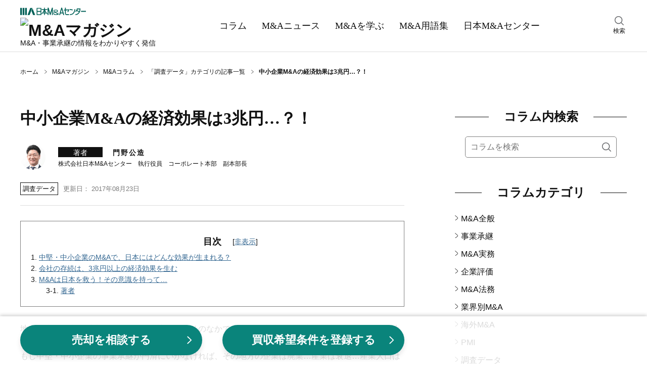

--- FILE ---
content_type: text/html;charset=utf-8
request_url: https://www.nihon-ma.co.jp/columns/2017/170824/
body_size: 61190
content:
<!DOCTYPE html><html  lang="ja"><head><meta charset="utf-8">
<meta name="viewport" content="width=device-width, initial-scale=1">
<title>中小企業M&amp;Aの経済効果は3兆円…？！｜M&amp;Aコラム｜日本M&amp;Aセンター</title>
<script name="gtmHead">
<!-- Google Tag Manager -->
(function(w,d,s,l,i){w[l]=w[l]||[];w[l].push({'gtm.start':
new Date().getTime(),event:'gtm.js'});var f=d.getElementsByTagName(s)[0],
j=d.createElement(s),dl=l!='dataLayer'?'&l='+l:'';j.async=true;j.src=
'https://www.googletagmanager.com/gtm.js?id='+i+dl;f.parentNode.insertBefore(j,f);
})(window,document,'script','dataLayer','GTM-K6JW6R');
<!-- End Google Tag Manager -->
</script>
<script src="/common/app_ao/outersite-converter.min.js"></script>
<style>@charset "UTF-8";*,:after,:before{box-sizing:border-box}blockquote,body,dd,dl,figure,h1,h2,h3,h4,ol,p,ul{margin:0}ol[role=list],ul[role=list]{list-style:none}html:focus-within{scroll-behavior:smooth}body{line-height:1.5;min-height:100vh;text-rendering:optimizeSpeed}a,a:active,a:hover,a:visited{color:inherit;text-decoration:none}img,picture{display:block;max-width:100%}button,input,select,textarea{font:inherit}input:focus-visible{outline:none}input[type=search]{-webkit-appearance:textfield;box-sizing:content-box}input[type=search]:focus{outline-offset:-2px}input[type=search]::-webkit-search-decoration{display:none}em{font-style:normal}@media(prefers-reduced-motion:reduce){html:focus-within{scroll-behavior:auto}*,:after,:before{animation-duration:.01ms!important;animation-iteration-count:1!important;scroll-behavior:auto!important;transition-duration:.01ms!important}}body{color:#111;font: 400 16px/1.6 Hiragino Kaku Gothic ProN,Hiragino Sans,Meiryo,sans-serif}table{border-collapse:collapse;border-spacing:0}fieldset,img{border:0}ol,ul{font-size:1em;list-style:none;padding:0}th{text-align:left}small{font-size:.8em}.body{min-height:100%}@media screen and (min-width:1200px){.body__inner{margin:30px auto 100px;width:1200px}}@media screen and (min-width:769px)and (max-width:1199px){.body__inner{display:block;margin:20px auto 100px;width:760px}}@media screen and (max-width:768px){.body__inner{display:block;margin:10px auto 50px;padding:0 15px;width:100%}}.main{margin:0 auto;width:760px}@media screen and (max-width:768px){.main{width:100%}}.hero{height:180px;position:relative;width:100%}@media screen and (max-width:768px){.hero{height:80px}}.hero:before{background-color:#0006;content:"";height:100%;width:100%}.hero:before,.hero__title{display:block;left:0;position:absolute;top:0}.hero__title{bottom:0;color:#fff;font: 700 40px/180px Yu Mincho,YuMincho,serif;margin:auto;right:0;text-align:center}@media screen and (max-width:768px){.hero__title{font: 700 22px/80px Yu Mincho,YuMincho,serif}}.hero--home{background:no-repeat 50%/cover url(/magazine/_nuxt/hero.DgXzE9aK.webp);background-color:#666}.hero--columns{background:no-repeat 50%/cover url(/magazine/_nuxt/hero.CupFVIGm.webp);background-color:#666}.hero--news{background:no-repeat 50%/cover url(/magazine/_nuxt/hero.BO9y7BC4.webp);background-color:#666}.hero--learn{background:no-repeat 50%/cover url(/magazine/_nuxt/hero.B5_cG2Ku.webp);background-color:#666}.hero--glossary{background:no-repeat 50%/cover url(/magazine/_nuxt/hero.Y8l3zS4B.webp);background-color:#666}.breadcrumbs{align-items:center;display:flex}@media screen and (min-width:1200px){.breadcrumbs{margin:30px auto;padding:0;width:1200px}}@media screen and (min-width:769px)and (max-width:1199px){.breadcrumbs{margin:30px auto;padding:0;width:760px}}@media screen and (max-width:768px){.breadcrumbs{margin:10px auto;overflow:auto;padding:0 15px;white-space:nowrap;width:100%}}.breadcrumbs-item{background:no-repeat top 48% right 10px/5px 8px url("data:image/svg+xml;charset=utf-8,%3Csvg xmlns='http://www.w3.org/2000/svg' width='7.109' height='10.768' viewBox='0 0 7.109 10.768'%3E%3Cpath fill='none' stroke='%23111' d='m.328.378 6 5.2-6 4.8' data-name='パス 294'/%3E%3C/svg%3E");color:#111;font-size:12px;padding-right:27px;white-space:nowrap}.breadcrumbs-item:hover{text-decoration:underline}.breadcrumbs-item:last-child{background-image:none;font-weight:700;padding-right:0}@media screen and (min-width:769px){.breadcrumbs-item:last-child{white-space:normal}}.breadcrumbs-item:last-child:hover{text-decoration:none}.section{clear:both;margin:30px auto 50px}@media screen and (max-width:768px){.section{margin:0 auto 40px}}.section__title{align-items:center;color:#111;display:flex;font: 700 24px/1.6 Yu Mincho,YuMincho,serif;margin:0}.section__title:before{margin-right:30px}.section__title:after,.section__title:before{background:#111;content:"";flex-grow:1;height:1px}.section__title:after{margin-left:30px}.section-button{background-color:#eee;clear:both;font-size:16px;margin:10px 0 0;padding:5px 0 3px;text-align:center;width:100%}.section-button__link{display:block}.section-button__link:hover{text-decoration:underline}.section-button__arrow{display:inline}.glid-1-item{border-bottom:1px solid #ddd;margin:0;padding:20px 0;width:100%}.glid-1-item:last-child{border-bottom:none}.glid-1-item__inner{display:flex;justify-content:space-between}.glid-1-item-image{flex:none;margin:0 0 0 20px}.glid-1-item-image img{height:100px;width:140px}.glid-1-item-text__title{display:-webkit-box;-webkit-box-orient:vertical;color:#111;-webkit-line-clamp:2;overflow:hidden}@media screen and (min-width:769px){.glid-1-item-text__title{font-size:18px;font-weight:700}}@media screen and (max-width:768px){.glid-1-item-text__title{font-size:16px;font-weight:500}}a:hover .glid-1-item-text__title{text-decoration:underline}.glid-1-item-description{display:-webkit-box;-webkit-box-orient:vertical;color:#111;font-size:16px;-webkit-line-clamp:2;margin:10px 0 0;overflow:hidden}@media screen and (max-width:768px){.glid-1-item-description{display:none}}.glid-1-item-description--list{margin:0}@media screen and (min-width:769px){.glid-3{margin:20px 0 0}}@media screen and (max-width:768px){.glid-3{margin:0}}.glid-3-item{border-bottom:1px solid #ddd}@media screen and (min-width:769px){.glid-3-item{float:left;overflow:hidden}.glid-3-item:nth-child(3n+1),.glid-3-item:nth-child(3n+2){height:185px;margin:20px 0 0;width:460px}.glid-3-item:nth-child(3n){height:390px;margin:-185px 0 0 20px;width:280px}.glid-3-item:first-child{margin:0}.glid-3-item:last-child,.glid-3-item:nth-last-child(2){border-bottom:none}}@media screen and (max-width:768px){.glid-3-item{margin:0;padding:20px 0}.glid-3-item:last-child{border-bottom:none}}@media screen and (min-width:769px){.glid-3-item:nth-child(3n+1) .glid-3-item__inner,.glid-3-item:nth-child(3n+2) .glid-3-item__inner{display:flex;justify-content:space-between}}@media screen and (max-width:768px){.glid-3-item__inner{display:flex;justify-content:space-between}}.glid-3-item-image{flex:none;order:2}@media screen and (max-width:768px){.glid-3-item-image{margin:0 0 0 20px}}@media screen and (min-width:769px){.glid-3-item:nth-child(3n+1) .glid-3-item-image img,.glid-3-item:nth-child(3n+2) .glid-3-item-image img{height:100px;width:140px}.glid-3-item:nth-child(3n) .glid-3-item-image img{height:200px;margin:0 0 10px;width:280px}}@media screen and (max-width:768px){.glid-3-item-image img{height:100px;width:140px}}.glid-3-item-text{order:1}.glid-3-item-text__title{display:-webkit-box;-webkit-box-orient:vertical;color:#111;font-size:18px;font-weight:700;-webkit-line-clamp:2;max-height:56px;overflow:hidden}@media screen and (max-width:768px){.glid-3-item-text__title{font-size:16px;font-weight:500}}a:hover .glid-3-item-text__title{text-decoration:underline}.glid-3-item-text__description{display:-webkit-box;-webkit-box-orient:vertical;color:#111;font-size:16px;-webkit-line-clamp:2;margin:15px 0 0;max-height:50px;overflow:hidden}@media screen and (max-width:768px){.glid-3-item-text__description{display:none}}.list-category{margin:10px 0 20px;padding:0}.list-category-item{margin:10px 0 0;padding:0 0 0 12px;position:relative}.list-category-item:before{background:no-repeat url("data:image/svg+xml;charset=utf-8,%3Csvg xmlns='http://www.w3.org/2000/svg' width='7.109' height='10.768' viewBox='0 0 7.109 10.768'%3E%3Cpath fill='none' stroke='%23111' d='m.328.378 6 5.2-6 4.8' data-name='パス 294'/%3E%3C/svg%3E");content:"";height:10px;left:0;position:absolute;top:6px;width:6px}.list-category-item--rank1{font-weight:700}.list-category-item--rank2{margin-left:15px}.list-category-item__link{font-size:16px}.list-category-item__link:hover{text-decoration:underline}.list-article-item{border-top:1px solid #ddd;display:block;margin:0 0 20px;padding:20px 0 0;position:relative;width:100%}.list-article-item:first-child{border-top:none}@media screen and (min-width:769px)and (max-width:1199px){.list-article-item.col-tb-main-half:nth-child(2){border-top:none}}.list-article-item__title{font-size:16px;font-weight:500}@media screen and (min-width:1200px){.list-article-item__title{min-height:50px}}a:hover .list-article-item__title{text-decoration:underline}.list-article-item__date{color:#7b7b7b;font-size:13px}@media screen and (min-width:769px){.list-article-item__date{bottom:0;position:absolute;right:0}}@media screen and (max-width:768px){.list-article-item__date{position:static;text-align:right}}.list-author-item{border:1px solid #111;margin-bottom:20px}.list-author-item__link{display:flex;padding:20px}.list-author-item img{background-position:50%;background-size:cover;border:none;border-radius:50%;height:76px;width:76px}.list-author-item-body{margin-left:20px;width:calc(100% - 76px)}.list-author-item-body-name{font-size:16px}a:hover .list-author-item-body-name{text-decoration:underline}.list-author-item-body-name rt{font-size:8px}.list-author-item-body-post{font-size:14px;margin-top:5px}.tag-list{display:flex;flex-wrap:wrap;margin-top:30px}.tag-list-item{background-color:#eee;margin:10px 10px 0 0;overflow:auto;padding:10px}.tag-list-item__link:hover{text-decoration:underline}.author .author-name{font-size:16px;font-weight:700;line-height:1.6;margin:0}.author .author-name a{color:#111;text-decoration:none}.author .author-name a:hover{text-decoration:underline}.author .author-name rt{font-size:8px}.author .author-description,.author .author-post{font-size:14px;line-height:1.6;margin:5px 0 0}.author .author-list{margin:20px 0 0}.author .author-list-item{font-size:14px;line-height:28px;margin:10px 0 0;padding:0 0 0 15px;position:relative}.author .author-list-item:before{background:no-repeat url("data:image/svg+xml;charset=utf-8,%3Csvg xmlns='http://www.w3.org/2000/svg' width='7.109' height='10.768' viewBox='0 0 7.109 10.768'%3E%3Cpath fill='none' stroke='%23111' d='m.328.378 6 5.2-6 4.8' data-name='パス 294'/%3E%3C/svg%3E");content:"";height:10px;left:0;position:absolute;top:8px;width:8px}.author .author-list-item__link:not([href*=amazon]):not(.author__link)[target=_blank]{padding:0 1em 0 0}.author .author-list-item__link:not([href*=amazon]):not(.author__link)[target=_blank]:after{background:no-repeat 0 0/12px 12px url("data:image/svg+xml;charset=utf-8,%3Csvg xmlns='http://www.w3.org/2000/svg' aria-hidden='true' class='svg-inline--fa fa-external-link-alt fa-w-16' data-icon='external-link-alt' data-prefix='fas' viewBox='0 0 512 512'%3E%3Cpath fill='%23888' d='M432 320h-32a16 16 0 0 0-16 16v112H64V128h144a16 16 0 0 0 16-16V80a16 16 0 0 0-16-16H48a48 48 0 0 0-48 48v352a48 48 0 0 0 48 48h352a48 48 0 0 0 48-48V336a16 16 0 0 0-16-16M488 0H360c-21.37 0-32.05 25.91-17 41l35.73 35.73L135 320.37a24 24 0 0 0 0 34L157.67 377a24 24 0 0 0 34 0l243.61-243.68L471 169c15 15 41 4.5 41-17V24a24 24 0 0 0-24-24'/%3E%3C/svg%3E");content:"";height:12px;margin-left:4px;margin-top:6px;position:absolute;width:12px}.author .author-list-item__link:hover{text-decoration:underline}.author .author__box{border:1px solid #111;margin:30px 0 0;padding:20px;position:relative}.author .author__box img{border-radius:50%;height:100px;width:100px}.author .author__head{align-items:center;display:flex}@media screen and (max-width:768px){.author .author__head{align-items:flex-start}}.author .author__body{margin-top:25px}@media screen and (min-width:769px){.author .author__body{margin-left:auto;width:calc(100% - 140px)}}.author .author__inner{margin-left:40px;width:calc(100% - 140px)}@media screen and (max-width:380px){.author .author__inner{margin-left:20px;width:calc(100% - 120px)}}.author .author-external{display:flex;position:absolute;right:20px;top:20px}@media screen and (max-width:768px){.author .author-external{margin-top:10px;position:static;right:auto;top:auto}}.author .author-external a{margin:0 15px 0 0}.author .author-external a:last-child{margin:0}.author .author-external img{border-radius:unset;height:25px;width:25px}.meta__box{align-items:flex-end;display:flex;justify-content:space-between}.meta__box--category-date-author{border-bottom:1px solid #ddd;padding:30px 0 20px}.meta__box--category-date-author .author__box{align-items:center;display:flex;margin-bottom:15px}.meta__box--category-date-author .author__box img{border-radius:50%;height:50px;margin-right:25px;width:50px}@media screen and (max-width:768px){.meta__box--category-date-author .author__box img{margin-right:15px}}.meta__box--category-date-author .author__body{width:calc(100% - 100px)}@media screen and (max-width:768px){.meta__box--category-date-author .author__body{width:calc(100% - 85px)}}.meta__box--category-date-author .author__body-head{align-items:center;display:flex;margin-bottom:5px}.meta__box--category-date-author .author__body-head .author-type{background:#111;color:#fff;display:inline-block;font-size:14px;height:20px;line-height:20px;margin-right:20px;padding-top:1px;text-align:center;width:88px}@media screen and (max-width:768px){.meta__box--category-date-author .author__body-head .author-type{margin-right:15px;padding-top:0}}.meta__box--category-date-author .author__body-head .author-name{display:inline-block;font-size:14px;font-weight:700;letter-spacing:2px;line-height:20px;padding-top:2px}@media screen and (max-width:768px){.meta__box--category-date-author .author__body-head .author-name{padding-top:0}}.meta__box--category-date-author .author__body-head .author-name a{display:inline-block}.meta__box--category-date-author .author__body-head .author-name a:hover{text-decoration:underline}.meta__box--category-date-author .author__body-head .author-name a b{display:inline-block}.meta__box--category-date-author .author__body .author-post{font-size:12px;line-height:1.3}.meta__box--category-date{align-items:center;display:flex;margin:10px 0 0}@media screen and (max-width:768px){.meta__box__goethe .meta__box--category-date{width:calc(100% - 110px)}}.meta__box--category-date--hero{align-items:center;display:flex}@media screen and (min-width:1200px){.meta__box--category-date--hero{margin:40px 0 0}}@media screen and (min-width:769px)and (max-width:1199px){.meta__box--category-date--hero{margin:20px 0 0}}.meta__box--date{align-items:center;display:flex;margin:5px 0}.meta__box--words{display:flex;justify-content:space-between;margin:30px 0}@media screen and (max-width:768px){.meta__box--words{flex-direction:column}.meta__box--goethe-logo{margin-left:8px;width:102px}}.meta__box--goethe-logo a:hover{opacity:.8}.meta__box--goethe-text{background:#000;color:#fff;display:inline-block;font-size:14px;line-height:1;margin-bottom:4px;padding:3px 0;text-align:center;width:100%}@media screen and (max-width:768px){.meta__box--goethe-text{font-size:12px}.meta__box--goethe-image{width:100%}}.meta-category{border:1px solid #111;color:#111;display:block;font-size:13px;margin:0 10px 0 0;padding:2px 4px 1px}@media screen and (max-width:768px){.meta-category{font-size:12px;padding:1px 2px 0}}.meta-category--hero{border:1px solid #fff;color:#fff;display:block;font-size:13px;margin:0 10px 0 0;padding:2px 4px 1px}.meta-date{color:#7b7b7b;display:block;font-size:13px;padding:2px 0 1px}@media screen and (max-width:768px){.meta-date{font-size:12px}}.meta-date--hero{color:#fff;display:block;font-size:13px;padding:2px 0 1px}.meta-author__box{align-items:center;display:flex;margin:10px 0 0}.meta-author__image{background-position:50%;background-size:cover;border:none;border-radius:50%;height:35px;width:35px}.meta-author-name{display:block;font-size:13px;margin:0 0 0 10px}@media screen and (max-width:768px){.meta-author-name{font-size:12px}}.meta-words{border:1px solid #eee;display:flex}@media screen and (max-width:768px){.meta-words{margin-bottom:10px}}.meta-words-head{background-color:#eee;padding:12px 15px;text-align:center;width:70px}.meta-words-body{padding:12px 15px;width:280px}.header{border-bottom:1px solid #ddd;width:100%}@media screen and (min-width:1200px){.header__inner{align-items:center;display:flex;justify-content:space-between;margin:0 auto;width:1200px}}@media screen and (min-width:769px)and (max-width:1199px){.header__inner{display:block;margin:10px auto 0;position:relative;width:100%}}@media screen and (min-width:1200px){.header-main{display:block;margin:10px 0}}@media screen and (min-width:769px)and (max-width:1199px){.header-main{align-items:center;display:flex;margin:auto;width:760px}}@media screen and (max-width:768px){.header-main{align-items:center;background-color:#fff;display:flex;justify-content:space-between;left:0;margin:auto;padding:6px 15px;position:fixed;top:0;transform:translateY(0);transition:transform .2s ease;width:100%;z-index:7}.header-main.close{transform:translateY(-150%)}}@media screen and (min-width:769px){.header-main-menu{display:none}}@media screen and (max-width:768px){.header-main-menu{display:block;height:22px;margin:auto 0;width:32px}}@media screen and (min-width:769px)and (max-width:1199px){.header-main-logo{margin:0 20px;order:1}}@media screen and (max-width:768px){.header-main-logo{margin:0 5px}}@media screen and (min-width:769px){.header-main-logo__company{display:block;margin:5px 0}.header-main-logo__company img:hover{opacity:.6}}@media screen and (max-width:768px){.header-main-logo__company{display:none}}.header-main-logo__magazine{display:block}@media screen and (min-width:769px){.header-main-logo__magazine{margin:5px 0}.header-main-logo__magazine img:hover{opacity:.6}}@media screen and (max-width:768px){.header-main-logo__magazine img{height:38px;width:156px}}.header-main-description{line-height:1}@media screen and (min-width:1200px){.header-main-description{font-size:14px}}@media screen and (min-width:769px)and (max-width:1199px){.header-main-description{font-size:16px;margin:0 5px;order:2}}@media screen and (max-width:768px){.header-main-description{display:none}}.header-main-company{display:none}@media screen and (max-width:768px){.header-main-company{display:block;font-size:8px;line-height:1}.header-main-company img{height:9px;margin:3px 0 0;width:78px}}@media screen and (min-width:769px)and (max-width:1199px){.header-search{position:absolute;right:0;top:14px;width:calc(50% - 330px)}}@media screen and (max-width:768px){.header-search{display:none}}.header-search:hover{cursor:pointer}.header-search__inner{width:30px}.header-search img{height:18px;margin:0 auto 2px;width:18px}.header-search-text{font-size:12px;text-align:center}@media screen and (min-width:1200px){.header-nav{margin:0 auto;padding:0;width:680px}}@media screen and (min-width:769px)and (max-width:1199px){.header-nav{background-color:#111;margin:10px 0 0;padding:0;width:100%}}@media screen and (max-width:768px){.header-nav{background-color:#111;margin:0;padding:60px 0 10px;width:100%}}.header-nav-list{display:flex;margin:auto}@media screen and (min-width:1200px){.header-nav-list{width:680px}}@media screen and (min-width:769px)and (max-width:1199px){.header-nav-list{width:760px}}@media screen and (max-width:768px){.header-nav-list{width:100%}}@media screen and (min-width:1200px){.header-nav-list-item{color:#111;margin:0}}@media screen and (min-width:769px)and (max-width:1199px){.header-nav-list-item{color:#fff;margin:0}}@media screen and (max-width:768px){.header-nav-list-item{color:#fff;margin:auto}}.header-nav-list-item--ma{position:relative}@media screen and (max-width:768px){.header-nav-list-item--ma{display:none}}.header-nav-list-item__link{display:block}@media screen and (min-width:1200px){.header-nav-list-item__link{font: 500 18px/1.6 Yu Mincho,YuMincho,serif;padding:35px 15px}}@media screen and (min-width:769px)and (max-width:1199px){.header-nav-list-item__link{font: 500 18px/1.6 Yu Mincho,YuMincho,serif;padding:20px}}@media screen and (max-width:768px){.header-nav-list-item__link{font: 500 12px/1.6 Hiragino Kaku Gothic ProN,Hiragino Sans,Meiryo,sans-serif}}.header-nav-list-item__link:hover{text-decoration:underline}.header-nav-list-item__accordion{cursor:pointer;display:block;position:relative}@media screen and (min-width:1200px){.header-nav-list-item__accordion{font: 500 18px/1.6 Yu Mincho,YuMincho,serif;padding:35px 15px}}@media screen and (min-width:769px)and (max-width:1199px){.header-nav-list-item__accordion{font: 500 18px/1.6 Yu Mincho,YuMincho,serif;padding:20px}.header-nav-list-item__accordion:after{background:no-repeat url("data:image/svg+xml;charset=utf-8,%3Csvg xmlns='http://www.w3.org/2000/svg' width='16' height='16' fill='%23fff' class='bi bi-chevron-down' viewBox='0 0 16 16'%3E%3Cpath fill-rule='evenodd' d='M1.646 4.646a.5.5 0 0 1 .708 0L8 10.293l5.646-5.647a.5.5 0 0 1 .708.708l-6 6a.5.5 0 0 1-.708 0l-6-6a.5.5 0 0 1 0-.708'/%3E%3C/svg%3E");content:"";height:16px;position:absolute;right:-5px;top:25px;width:16px}}.header-nav-list-item-accordion{background-color:#000000e6;color:#fff;display:none;padding:5px 15px;position:absolute;width:220px;z-index:3}.ma:hover .header-nav-list-item-accordion,.open .header-nav-list-item-accordion{display:block}.header-nav-list-item-accordion-item{margin:10px 0;padding:0 0 0 15px;position:relative}.header-nav-list-item-accordion-item:before{background:no-repeat url("data:image/svg+xml;charset=utf-8,%3Csvg xmlns='http://www.w3.org/2000/svg' width='7.109' height='10.768' viewBox='0 0 7.109 10.768'%3E%3Cpath fill='none' stroke='%23fff' d='m.328.378 6 5.2-6 4.8' data-name='パス 294'/%3E%3C/svg%3E");content:"";height:10px;left:0;position:absolute;top:6px;width:6px}.header-nav-list-item-accordion-item__link:hover{text-decoration:underline}.rnavi-cmbnr{margin:30px auto 0}@media screen and (max-width:1199px){.rnavi-cmbnr{display:none}}.rnavi-cmbnr a:hover{opacity:.8}.menu{display:none;height:100%;left:0;opacity:0;position:fixed;top:0;transition:all .1s ease;visibility:hidden;width:100%;z-index:8}.menu.active{opacity:1;transition:all .4s ease;visibility:visible}.menu__close{position:fixed;right:15px;top:15px;z-index:9}.menu__inner{background-color:#fff;height:100%;opacity:0;overflow-y:scroll;position:relative;transform:translate3d(-100%,0,0);transition:all .2s ease;visibility:hidden;width:274px;z-index:9}.active .menu__inner{opacity:1;transform:translateZ(0);visibility:visible}.menu__overlay{background-color:#0006;height:100%;left:0;opacity:0;position:fixed;top:0;visibility:hidden;width:100%}.active .menu__overlay{opacity:1;visibility:visible}.menu-logo{align-items:center;display:flex;justify-content:space-between;margin:10px 15px}.menu-logo-main img{height:17px;width:120px}.menu-logo-sub{font-size:10px;line-height:1}.menu-nav{margin:30px 0 0}.menu-nav-list-item{border-top:1px solid #ddd;margin:0 15px;padding:10px 0 10px 15px;position:relative}.menu-nav-list-item:before{background:no-repeat url("data:image/svg+xml;charset=utf-8,%3Csvg xmlns='http://www.w3.org/2000/svg' width='7.109' height='10.768' viewBox='0 0 7.109 10.768'%3E%3Cpath fill='none' stroke='%23111' d='m.328.378 6 5.2-6 4.8' data-name='パス 294'/%3E%3C/svg%3E");content:"";height:10px;left:0;position:absolute;top:18px;width:8px}.menu-nav-list-item--accordion{border-bottom:1px solid #ddd;margin:0;padding:10px 15px 10px 30px}.menu-nav-list-item--accordion:after,.menu-nav-list-item--accordion:before{background-color:#111;content:"";height:2px;left:12px;position:absolute;top:22px;transition:all .2s ease;width:12px}.menu-nav-list-item--accordion:after{transform:rotate(90deg)}.menu-nav-list-item--accordion.open{background-color:#f2f2f2;border-bottom:none}.menu-nav-list-item--accordion.open:before{opacity:0;transform:rotate(180deg)}.menu-nav-list-item--accordion.open:after{transform:rotate(1turn)}.menu-nav-list-item__accordion,.menu-nav-list-item__link{display:block;font: 500 18px/1.6 Yu Mincho,YuMincho,serif}.menu-nav-list-item-accordion{height:0;opacity:0;transition:all .4s ease;visibility:hidden}.open .menu-nav-list-item-accordion{height:auto;opacity:1;visibility:visible}.menu-nav-list-item-accordion__inner{margin:0;opacity:0;transform:translate3d(0,-20px,0);transition:all .2s ease;visibility:hidden}.open .menu-nav-list-item-accordion__inner{margin:20px 0 0;opacity:1;transform:translateZ(0);visibility:visible}.menu-nav-list-item-accordion-title{font-size:15px;font-weight:700;position:relative}.menu-nav-list-item-accordion-title:before{background:no-repeat url("data:image/svg+xml;charset=utf-8,%3Csvg xmlns='http://www.w3.org/2000/svg' width='7.109' height='10.768' viewBox='0 0 7.109 10.768'%3E%3Cpath fill='none' stroke='%23111' d='m.328.378 6 5.2-6 4.8' data-name='パス 294'/%3E%3C/svg%3E");content:"";height:10px;left:-15px;position:absolute;top:6px;width:6px}.menu-nav-list-item-accordion-list-item{font-size:12px;margin-top:10px}@media screen and (min-width:1200px){.sub{margin:0 0 0 100px;width:340px}}@media screen and (min-width:769px)and (max-width:1199px){.sub{margin:0;width:760px}}@media screen and (max-width:768px){.sub{margin:0;width:100%}}@media screen and (min-width:1200px){.sub-toc{display:block;width:340px}}@media screen and (max-width:1199px){.sub-toc{display:none}}.footer{background-color:#111;clear:both;padding:40px 0 120px;position:relative}.footer__main{display:flex;margin:0 auto}@media screen and (min-width:1200px){.footer__main{flex-wrap:nowrap;width:1200px}}@media screen and (min-width:769px)and (max-width:1199px){.footer__main{flex-wrap:wrap;width:760px}}@media screen and (max-width:768px){.footer__main{justify-content:center}}@media screen and (min-width:1200px){.footer-column{margin:0 20px 0 0}.footer-column__inner{display:block}}@media screen and (min-width:769px)and (max-width:1199px){.footer-column__inner{align-items:center;display:flex;justify-content:center;margin:20px auto 0;width:320px}}@media screen and (max-width:768px){.footer-column__inner{align-items:center;display:flex;justify-content:space-between;margin:0 auto;width:100%}}.footer-column-title{color:#fff;font-size:17px;font-weight:700}.footer-column-title__link:hover{text-decoration:underline}.footer-column-list{margin:0;padding:0}@media screen and (min-width:1200px){.footer-column-list--sub{display:none}}@media screen and (min-width:769px)and (max-width:1199px){.footer-column-list--sub{display:flex;justify-content:center}}@media screen and (max-width:768px){.footer-column-list--sub{display:flex;justify-content:center;margin:0 auto 10px}}@media screen and (min-width:1200px){.footer-column-list--sub--vertical{display:block}}@media screen and (min-width:769px)and (max-width:1199px){.footer-column-list--sub--vertical{align-items:center;display:flex;flex-direction:column}}@media screen and (max-width:768px){.footer-column-list--sub--vertical{align-items:center;display:flex;flex-direction:column}}.footer-column-list-item{color:#fff;font-size:13px;margin:10px 0 0}@media screen and (min-width:769px)and (max-width:1199px){.footer-column-list-item{margin:5px 0 0}}@media screen and (max-width:768px){.footer-column-list-item{font-size:12px}}@media screen and (min-width:1200px){.footer-column-list-item--sub{margin:10px 0 0}}@media screen and (min-width:769px)and (max-width:1199px){.footer-column-list-item--sub{margin:5px}}@media screen and (max-width:768px){.footer-column-list-item--sub{margin:0 5px}.footer-column-list-item--sub:first-child{margin-left:0}.footer-column-list-item--sub:last-child{margin-right:0}}.footer-column-list-item__mb-10{margin-bottom:10px}.footer-column-list-item__link:hover{text-decoration:underline}@media screen and (max-width:768px){.footer-logo{margin:auto auto auto 0}}.footer-logo__link:hover img{opacity:.8}.footer-logo img{display:block;margin:0 0 20px auto}@media screen and (min-width:769px)and (max-width:1199px){.footer-logo img{margin:0 auto 20px}}@media screen and (max-width:768px){.footer-logo img{margin:0 auto 20px}}.footer-sns-list{display:flex;margin:20px 0 20px auto;width:120px}@media screen and (min-width:769px)and (max-width:1199px){.footer-sns-list{margin:20px auto}}@media screen and (max-width:768px){.footer-sns-list{margin:0 auto 10px}}.footer-sns-list-item{margin:0 0 0 10px}.footer-sns-list-item__link:hover img{opacity:.8}.footer__sub{display:block;margin:20px auto 0;width:100%}.footer__copyright{color:#fff;font-size:12px;text-align:center}@media screen and (max-width:768px){.footer__copyright{margin-bottom:80px}}.footer-up{background-color:#fff;bottom:20px;padding:5px;position:absolute;right:20px;z-index:10001}@media screen and (min-width:769px){.footer-up{bottom:20px;height:40px;right:20px;width:40px}.footer-up img{height:30px;width:30px}}@media screen and (max-width:768px){.footer-up{bottom:0;height:35px;right:0;width:35px}.footer-up img{height:25px;width:25px}}.search__box--menu{margin:10px 15px}.search__box--main{margin:20px 0 0;padding:0 20px}.search__box--sub{margin:20px 0 0}@media screen and (min-width:769px){.search__box--sub{padding:0 20px}}@media screen and (max-width:768px){.search__box--sub{padding:0}}.search__inner{background-color:#fff;border:1px solid grey;border-radius:5px;display:flex;margin:0}@media screen and (min-width:1200px){.search__inner{display:flex}}.search__query{border:0;border-bottom-left-radius:5px;border-top-left-radius:5px;color:#111;flex-basis:100%;font-size:16px;height:40px;padding:10px 0 10px 10px;width:100%}.search__submit{background:transparent no-repeat 50%/18px 18px url("data:image/svg+xml;charset=utf-8,%3Csvg xmlns='http://www.w3.org/2000/svg' xmlns:xlink='http://www.w3.org/1999/xlink' width='18' height='18' viewBox='0 0 18 18'%3E%3Cimage xlink:href='[data-uri]' width='18' height='18' data-name='icon-search-01@2x'/%3E%3C/svg%3E");border:0;border-bottom-right-radius:5px;border-top-right-radius:5px;cursor:pointer;flex-basis:40px;height:40px;overflow:hidden;padding:10px;text-indent:200%;width:40px}.search-result{margin:20px 0 0}.search-area{display:none;height:100%;left:0;opacity:0;position:fixed;top:0;transition:all .4s ease;visibility:hidden;width:100%;z-index:8}.search-area.active{opacity:1;transition:all .1s ease;visibility:visible}.search-area__overlay{background-color:#fffffff2;height:100%;left:0;opacity:0;position:fixed;top:0;transition:all .4s ease;visibility:hidden;width:100%}.active .search-area__overlay{opacity:1;transition:all .1s ease;visibility:visible}.search-area-box{height:60px;margin:140px auto 0;position:relative;width:760px;z-index:9}.search-area-box__query{background:transparent;display:inline-block;font-size:20px;padding-right:130px;width:100%}.search-area-box__query input{background:transparent;border:none;border-bottom:2px solid grey;border-radius:0;height:60px;padding:2px 0 0;width:100%}.search-area-box__query input:focus{border-bottom:2px solid #0a837a}.search-area-box__submit{background-color:#0a837a;border:none;border-radius:10px;bottom:0;color:#fff;cursor:pointer;font-size:20px;height:60px;padding:2px 40px 0;position:absolute;right:0;vertical-align:middle;width:auto}.search-area-box-close{cursor:pointer;margin:80px auto 0;position:relative;width:40px}.search-area-box-close:hover{color:#0a837a}.search-area-box-close__symbol{font-size:40px;height:40px;left:10px;position:absolute;top:-40px;transform:rotate(45deg);width:40px}.search-area-box-close__text{font-size:12px;margin:0 auto;text-align:center}.select__box{margin:30px 0 0;padding:0 20px}.select__inner{-webkit-appearance:none;-moz-appearance:none;appearance:none;background:no-repeat right 15px top 50%/12px 12px url("data:image/svg+xml;charset=utf-8,%3Csvg xmlns='http://www.w3.org/2000/svg' width='16' height='16' fill='currentColor' class='bi bi-chevron-down' viewBox='0 0 16 16'%3E%3Cpath fill-rule='evenodd' d='M1.646 4.646a.5.5 0 0 1 .708 0L8 10.293l5.646-5.647a.5.5 0 0 1 .708.708l-6 6a.5.5 0 0 1-.708 0l-6-6a.5.5 0 0 1 0-.708'/%3E%3C/svg%3E");background-color:#fff;border:1px solid #888;border-radius:10px;color:#111;font-size:18px;height:60px;padding:0 10px;vertical-align:middle;width:100%}.article{border-bottom:1px solid #ddd;clear:both;margin:30px 0 50px;padding:0 0 30px}@media screen and (max-width:768px){.article{padding:0 0 40px}}.content .toc-head__title{font-size:18px;margin:0}.content .toc-list{list-style:none;margin:0;padding:0}.content .toc-list-item{font-size:14px;margin:0}.content .toc-list-item a{font-weight:400;letter-spacing:1px}.content .toc-list-item--rank2{margin:0 0 0 30px}.content{margin:30px 0}@media screen and (max-width:768px){.content{margin-bottom:20px}}.content h1,.h1{font: 700 32px/1.4 Yu Mincho,YuMincho,serif;margin:0}@media screen and (max-width:768px){.content h1,.h1{font: 700 24px/1.4 Yu Mincho,YuMincho,serif}}.content h2,.h2{border-bottom:1px solid #111;font-weight:700;line-height:1.4;margin:60px 0 0;padding:0 0 10px;position:relative}@media screen and (min-width:769px){.content h2,.h2{font-size:24px}}@media screen and (max-width:768px){.content h2,.h2{font-size:22px}}.content h3,.h3{border-left:4px solid #111;font-weight:700;line-height:1.4;margin:30px 0 0;padding:0 0 0 14px}@media screen and (min-width:769px){.content h3,.h3{font-size:22px}}@media screen and (max-width:768px){.content h3,.h3{font-size:20px}}.content h4,.h4{font-size:18px;margin:30px 0}.content h5,.h5{font-size:16px;margin:30px 0}.content h6,.h6{font-size:14px;margin:30px 0}.content p{font-size:16px;line-height:1.7;margin:30px 0 0}.content blockquote{background-color:#f9f9f9;margin:30px 0 0;padding:20px 30px}.content blockquote p:first-child{margin:0}.content ul{list-style-type:disc;margin:30px 0 0;padding:0 0 0 1em}.content ul ul{margin:0;padding:0 0 0 1em}.content ol{counter-reset:item;list-style-type:none;margin:30px 0 0;padding:0}.content ol ol{margin:0;padding:0 0 0 2em}.content ol li{padding:0 0 0 2em;text-indent:-2em}.content ol li:before{content:counter(item) ".";counter-increment:item;font-weight:700;padding:0 1em 0 0}.content li{font-size:16px;margin:10px 0 0}.content table{font-size:16px;margin:30px 0 0;width:100%}.content thead th{background-color:#3a9992;color:#fff}.content tbody th,.content thead th{border:1px solid #dedede;font-weight:500;padding:10px;text-align:center}.content tbody th{background-color:#f9f9f9}.content td{border:1px solid #dedede;padding:10px}.content figure{margin:30px auto 0}.content figcaption{color:#7b7b7b;font-size:12px;margin:10px 0 0}.content img{height:auto;margin:0 auto;max-width:100%}.content a{color:#3286d9;font-weight:700;text-decoration:underline}.content a:hover{text-decoration:none}.content a:not([href*=amazon]):not(.AdBnr)[target=_blank]{padding:0 1em 0 0}.content a:not([href*=amazon]):not(.AdBnr)[target=_blank]:after{background:no-repeat 0 0/12px 12px url("data:image/svg+xml;charset=utf-8,%3Csvg xmlns='http://www.w3.org/2000/svg' aria-hidden='true' class='svg-inline--fa fa-external-link-alt fa-w-16' data-icon='external-link-alt' data-prefix='fas' viewBox='0 0 512 512'%3E%3Cpath fill='%23888' d='M432 320h-32a16 16 0 0 0-16 16v112H64V128h144a16 16 0 0 0 16-16V80a16 16 0 0 0-16-16H48a48 48 0 0 0-48 48v352a48 48 0 0 0 48 48h352a48 48 0 0 0 48-48V336a16 16 0 0 0-16-16M488 0H360c-21.37 0-32.05 25.91-17 41l35.73 35.73L135 320.37a24 24 0 0 0 0 34L157.67 377a24 24 0 0 0 34 0l243.61-243.68L471 169c15 15 41 4.5 41-17V24a24 24 0 0 0-24-24'/%3E%3C/svg%3E");content:"";height:12px;margin-left:4px;margin-top:8px;position:absolute;width:12px}.content em{background:linear-gradient(transparent 10px,#fddc7f 0,#fddc7f 20px,transparent 0)}.content em,.content strong{font-weight:700}.content .speech{display:flex}@media screen and (min-width:769px){.content .speech-person{flex-basis:100px}}.content .speech-person__image img{background-position:50%;background-size:cover;border:none;border-radius:50%}@media screen and (min-width:769px){.content .speech-person__image img{height:100px;width:100px}}.content .speech-person__image figcaption{color:#111;font-size:18px;text-align:center}.content .speech-balloon{border:1px solid #0a837a;border-radius:10px;padding:15px;position:relative}@media screen and (min-width:769px){.content .speech-balloon{flex-basis:660px}}.content .speech-balloon--right{margin-left:20px}.content .speech-balloon--right:before{border-right:15px solid #0a837a;left:-15px}.content .speech-balloon--right:after,.content .speech-balloon--right:before{border-bottom:12px solid transparent;border-top:12px solid transparent;content:"";display:block;height:0;position:absolute;top:38px;width:0}.content .speech-balloon--right:after{border-right:15px solid #fff;left:-14px}.content .speech-balloon--left{margin-right:20px}.content .speech-balloon--left:before{border-left:15px solid #0a837a;right:-15px}.content .speech-balloon--left:after,.content .speech-balloon--left:before{border-bottom:12px solid transparent;border-top:12px solid transparent;content:"";display:block;height:0;position:absolute;top:38px;width:0}.content .speech-balloon--left:after{border-left:15px solid #fff;right:-14px}.content .author-name{font-size:16px;font-weight:700;line-height:1.6;margin:0}.content .author-name a{color:#111;text-decoration:none}.content .author-name a:hover{text-decoration:underline}.content .author-name rt{font-size:8px}.content .author-description,.content .author-post{font-size:14px;line-height:1.6;margin:5px 0 0}.content .author-list{margin:20px 0 0}.content .author-list-item{font-size:14px;line-height:28px;margin:10px 0 0;padding:0 0 0 15px;position:relative}.content .author-list-item:before{background:no-repeat url("data:image/svg+xml;charset=utf-8,%3Csvg xmlns='http://www.w3.org/2000/svg' width='7.109' height='10.768' viewBox='0 0 7.109 10.768'%3E%3Cpath fill='none' stroke='%23111' d='m.328.378 6 5.2-6 4.8' data-name='パス 294'/%3E%3C/svg%3E");content:"";height:10px;left:0;position:absolute;top:8px;width:8px}.content .author-list-item__link:not([href*=amazon]):not(.author__link)[target=_blank]{padding:0 1em 0 0}.content .author-list-item__link:not([href*=amazon]):not(.author__link)[target=_blank]:after{background:no-repeat 0 0/12px 12px url("data:image/svg+xml;charset=utf-8,%3Csvg xmlns='http://www.w3.org/2000/svg' aria-hidden='true' class='svg-inline--fa fa-external-link-alt fa-w-16' data-icon='external-link-alt' data-prefix='fas' viewBox='0 0 512 512'%3E%3Cpath fill='%23888' d='M432 320h-32a16 16 0 0 0-16 16v112H64V128h144a16 16 0 0 0 16-16V80a16 16 0 0 0-16-16H48a48 48 0 0 0-48 48v352a48 48 0 0 0 48 48h352a48 48 0 0 0 48-48V336a16 16 0 0 0-16-16M488 0H360c-21.37 0-32.05 25.91-17 41l35.73 35.73L135 320.37a24 24 0 0 0 0 34L157.67 377a24 24 0 0 0 34 0l243.61-243.68L471 169c15 15 41 4.5 41-17V24a24 24 0 0 0-24-24'/%3E%3C/svg%3E");content:"";height:12px;margin-left:4px;margin-top:6px;position:absolute;width:12px}.content .author-list-item__link:hover{text-decoration:underline}.content .author__box{border:1px solid #111;margin:30px 0 0;padding:20px}@media screen and (min-width:769px){.content .author__box{display:flex}}.content .author__box img{height:100px;width:100px}@media screen and (max-width:768px){.content .author__box img{float:left;margin:0 20px 20px 0}}@media screen and (min-width:769px){.content .author__body{margin:0 0 0 20px;width:calc(100% - 100px)}}.toc{border:1px solid grey;font-size:14px;margin:30px 0 0;padding:20px;position:relative}.toc-head{align-items:center;display:flex;height:40px}.toc-head__space{flex-basis:40px;flex-grow:1}.toc-head__title{flex-basis:40px;font-size:18px;font-weight:700;line-height:1;text-align:center}.toc-head-accordion{flex-basis:40px;flex-grow:1;padding:0 0 0 20px}.toc-head-accordion__text{color:#326691;cursor:pointer;line-height:18px;text-decoration:underline}.toc-head-accordion__text:hover{text-decoration:none}.toc-list{display:block;height:0;opacity:0;transform:translate3d(0,-10px,0);transition:all .1s ease;visibility:hidden}.toc-list-item--rank2{margin-left:30px}.sub .toc-list-item{margin:0 0 10px}.sub .toc-list-item.active{font-weight:700}.toc-list-item a{color:#326691;text-decoration:underline}.toc-list-item a:hover{text-decoration:none}.sub .toc-list-item a{color:#111;text-decoration:none}.sub .toc-list-item a:hover{text-decoration:underline}.toc-list.open{transition:all .4s ease}.sub .toc-list,.toc-list.open{height:auto;opacity:1;transform:translateZ(0);visibility:visible}.sub .toc-list{display:block;padding:20px 0 0}.fade-overlay{align-items:center;bottom:0;cursor:pointer;display:flex;font-size:1.3em;height:100px;justify-content:center;left:0;pointer-events:auto;position:absolute;right:0;text-align:center}.fade-overlay.active{background:linear-gradient(180deg,transparent,#fff 80%)}.reverse:after{top:60%!important;transform:rotate(315deg)!important}#arrow-mark{content:""}#arrow-mark:before{background:#000;border-radius:50%;box-sizing:border-box;height:30px;left:20px;position:absolute;top:0;transition:all .2s ease;width:30px}#toggleBtn{cursor:pointer}#toggleBtn:before{background:#eee;border-radius:50%;box-sizing:border-box;content:"";height:30px;left:50%;position:absolute;top:50%;transition:all .2s ease;width:30px}@media screen and (max-width:767px){#toggleBtn:before{left:calc(50% - 14px)}}#toggleBtn:after{border-right:2px solid #000;border-top:2px solid #000;content:"";height:8px;left:51.5%;position:absolute;top:58%;transform:rotate(135deg);transition:all .2s ease;width:8px}@media screen and (max-width:767px){#toggleBtn:after{left:calc(50% - 3px)}}.step-title{align-items:center;display:flex}@media screen and (min-width:769px){.step-title--normal{margin:0}.step-title--normal:after{background:#111;content:"";flex-grow:1;height:1px;margin-left:30px}}@media screen and (max-width:768px){.step-title--normal{margin:20px 0 0}}.step-title--accordion{cursor:pointer;position:relative}.step-title--accordion:before{background:50%/30px no-repeat url("data:image/svg+xml;charset=utf-8,%3Csvg xmlns='http://www.w3.org/2000/svg' width='16' height='16' fill='currentColor' class='bi bi-chevron-down' viewBox='0 0 16 16'%3E%3Cpath fill-rule='evenodd' d='M1.646 4.646a.5.5 0 0 1 .708 0L8 10.293l5.646-5.647a.5.5 0 0 1 .708.708l-6 6a.5.5 0 0 1-.708 0l-6-6a.5.5 0 0 1 0-.708'/%3E%3C/svg%3E");content:"";position:absolute;right:0;transition:all .2s ease}@media screen and (min-width:769px){.step-title--accordion:before{height:30px;top:6px;width:30px}}@media screen and (max-width:768px){.step-title--accordion:before{height:18px;top:0;width:18px}}.open .step-title--accordion:before{transform:rotate(-180deg)}.step-title__subscript{background:#111;color:#fff;display:inline}@media screen and (min-width:769px){.step-title__subscript{font: 500 16px/1 Yu Mincho,YuMincho,serif;padding:10px}}@media screen and (max-width:768px){.step-title__subscript{font: 500 12px/1 Yu Mincho,YuMincho,serif;padding:5px}}.step-title__text{display:inline}@media screen and (min-width:769px){.step-title__text{font: 700 30px/36px Yu Mincho,YuMincho,serif;margin:0 0 0 20px}}@media screen and (max-width:768px){.step-title__text{font: 700 18px/22px Yu Mincho,YuMincho,serif;margin:0 0 0 10px}}.step-description{margin:30px 0}.step-item--accordion{height:0;opacity:0;transition:all .4s ease;visibility:hidden}.open .step-item--accordion{height:auto;opacity:1;visibility:visible}.step-item__inner{transform:translate3d(0,-20px,0);transition:all .2s ease}.open .step-item__inner--accordion{margin:30px 0;transform:translateZ(0)}.share{background-color:#eee;padding:20px 10px}@media screen and (min-width:769px){.share{margin:50px 0}}@media screen and (max-width:768px){.share{margin:50px 0 0}}.share__inner{align-items:center;display:flex;justify-content:center}.share-head{display:flex;margin:0 5px}.share-head figure{align-items:center;display:flex}.share-head figure figcaption{font-size:12px;line-height:12px;margin:0 5px}.share-body{display:flex}.share-body,.share-body a{margin:0 5px}@media screen and (min-width:769px){.another{display:flex;justify-content:space-between;margin:30px auto 50px}}@media screen and (max-width:768px){.another{display:block;margin:0 auto 50px}.another__inner{display:flex}.another__inner--prev{justify-content:flex-start;margin:0 0 20px}.another__inner--next{justify-content:flex-end}}.another-box{background:no-repeat #eee;background-size:14px 14px;display:block}@media screen and (min-width:769px){.another-box{width:300px}}@media screen and (max-width:768px){.another-box{max-width:250px}}.another-box:hover{text-decoration:underline}.another-box--prev{background-image:url("data:image/svg+xml;charset=utf-8,%3Csvg xmlns='http://www.w3.org/2000/svg' width='16' height='16' fill='currentColor' class='bi bi-chevron-left' viewBox='0 0 16 16'%3E%3Cpath fill-rule='evenodd' d='M11.354 1.646a.5.5 0 0 1 0 .708L5.707 8l5.647 5.646a.5.5 0 0 1-.708.708l-6-6a.5.5 0 0 1 0-.708l6-6a.5.5 0 0 1 .708 0'/%3E%3C/svg%3E");background-position:top 14px left 10px;padding:10px 10px 10px 30px;text-align:left}.another-box--next{background-image:url("data:image/svg+xml;charset=utf-8,%3Csvg xmlns='http://www.w3.org/2000/svg' width='16' height='16' fill='currentColor' class='bi bi-chevron-right' viewBox='0 0 16 16'%3E%3Cpath fill-rule='evenodd' d='M4.646 1.646a.5.5 0 0 1 .708 0l6 6a.5.5 0 0 1 0 .708l-6 6a.5.5 0 0 1-.708-.708L10.293 8 4.646 2.354a.5.5 0 0 1 0-.708'/%3E%3C/svg%3E");background-position:top 14px right 10px;padding:10px 30px 10px 10px;text-align:right}.pagenavi{margin:20px 0 0}.pagenavi,.pagenavi-item{align-items:center;display:flex;justify-content:center}.pagenavi-item{border:1px solid #ddd;border-radius:5px;color:#111;font-size:18px;height:38px;line-height:18px;margin:0 5px;transition:all .2s ease;width:38px}@media screen and (max-width:768px){.pagenavi-item{height:30px;width:30px}}.pagenavi-item:hover{background-color:#0a837a;border:1px solid #0a837a;color:#fff}.pagenavi-item:hover svg{fill:#fff}.pagenavi-item--current{background-color:#0a837a;border:1px solid #0a837a;color:#fff}.pagenavi-item--first{width:66px}@media screen and (max-width:768px){.pagenavi-item--first{width:30px}}.pagenavi-item--prev{width:66px}@media screen and (max-width:768px){.pagenavi-item--prev{width:30px}}.pagenavi-item--next{width:66px}@media screen and (max-width:768px){.pagenavi-item--next{width:30px}}.pagenavi-item--last{width:66px}@media screen and (max-width:768px){.pagenavi-item--last{width:30px}}.pagenavi-item__arrow-left{display:inline-block;height:10px;margin:0 4px 2px 0;width:10px}@media screen and (max-width:768px){.pagenavi-item__arrow-left{margin:0}}.pagenavi-item__arrow-right{display:inline-block;height:10px;margin:0 0 2px 4px;width:10px}@media screen and (max-width:768px){.pagenavi-item__arrow-right{margin:0}.pagenavi-item__text{display:none}}.pagenavi-item-more{align-items:center;color:#111;display:flex;font-size:18px;height:38px;justify-content:center;line-height:18px;margin:0 5px;width:19px}.calendar{font-size:15px;text-align:center;vertical-align:middle}.calendar table{margin:20px auto 0}@media screen and (min-width:769px){.calendar table{width:330px}}@media screen and (max-width:768px){.calendar table{width:290px}}.calendar table .month .next:hover,.calendar table .month .prev:hover{cursor:pointer}.calendar table .week{border-bottom:1px solid #ddd}.calendar table tr{height:50px}.calendar table th{font-weight:500;text-align:center}.calendar table th svg{display:block;height:14px;margin:0 auto;width:14px}.calendar table td{font-weight:500;text-align:center}.calendar table td .day{display:block;height:36px;line-height:36px;margin:0 auto;text-align:center;width:36px}.calendar table td .link{color:#0a837a;cursor:pointer;font-weight:700;text-decoration:underline}.calendar table td .link:hover{opacity:.8;text-decoration:none}.calendar table td .today{background-color:#0a837a;border-radius:50%;color:#fff}.new{background-color:#3a9992;color:#fff;display:block;font-size:13px;height:22px;line-height:22px;margin:2px 10px 0 0;padding:0 5px}.mg-bannar{margin-top:50px}.button{background-color:#0a837a;border-radius:25px;color:#fff;display:block;font-size:16px;margin:20px auto 0;max-width:500px;padding:10px;position:relative;text-align:center;width:100%}.button:hover{opacity:.8}.action-button{border-radius:10px;color:#fff;display:block;font-size:16px;margin:0 auto;max-height:166px;max-width:340px;position:relative;text-align:center;width:100%}@media screen and (min-width:1200px){.action-button{margin:0}}.action-button:hover{opacity:.8}a.button__link{color:#fff;display:block;font-weight:400;text-decoration:none;transition:all .2s ease}@media screen and (max-width:768px){.scrollbar{overflow:auto;white-space:nowrap}.scrollbar::-webkit-scrollbar{height:5px}.scrollbar::-webkit-scrollbar-track{background:#f1f1f1}.scrollbar::-webkit-scrollbar-thumb{background:#bcbcbc}}.row{display:flex;flex-wrap:wrap;justify-content:flex-start}.row--align-center{align-items:center}.row--nowrap{flex-wrap:nowrap}@media screen and (min-width:1200px){.col-pc-full{width:100%}.col-pc-layout{width:1200px}.col-pc-layout-half{margin-left:0;margin-right:30px;width:585px}.col-pc-layout-half:nth-child(2n){margin-right:0}.col-pc-layout-half:last-child,.col-pc-layout-half:nth-last-child(2){border-bottom:none}.col-pc-layout-third{margin-left:0;margin-right:30px;width:380px}.col-pc-layout-third:nth-child(3n){margin-right:0}.glid-1 .col-pc-layout-third:last-child,.glid-1 .col-pc-layout-third:nth-last-child(2),.glid-1 .col-pc-layout-third:nth-last-child(3){border-bottom:none}.col-pc-layout-fourth{margin-left:0;margin-right:30px;width:277.5px}.col-pc-layout-fourth:nth-child(4n){margin-right:0}.glid-1 .col-pc-layout-fourth:last-child,.glid-1 .col-pc-layout-fourth:nth-last-child(2),.glid-1 .col-pc-layout-fourth:nth-last-child(3),.glid-1 .col-pc-layout-fourth:nth-last-child(4){border-bottom:none}.col-pc-main{width:760px}.col-pc-main-half{margin-left:0;margin-right:20px;width:370px}.col-pc-main-half:nth-child(2n){margin-right:0}.glid-1 .col-pc-main-half:last-child,.glid-1 .col-pc-main-half:nth-last-child(2){border-bottom:none}.col-pc-main-third{margin-left:0;margin-right:20px;width:240px}.col-pc-main-third:nth-child(3n){margin-right:0}.glid-1 .col-pc-main-third:last-child,.glid-1 .col-pc-main-third:nth-last-child(2),.glid-1 .col-pc-main-third:nth-last-child(3){border-bottom:none}.col-pc-main-fourth{margin-left:0;margin-right:20px;width:175px}.col-pc-main-fourth:nth-child(4n){margin-right:0}.glid-1 .col-pc-main-fourth:last-child,.glid-1 .col-pc-main-fourth:nth-last-child(2),.glid-1 .col-pc-main-fourth:nth-last-child(3),.glid-1 .col-pc-main-fourth:nth-last-child(4){border-bottom:none}.col-pc-sub{width:340px}.col-pc-sub-half{margin-left:0;margin-right:20px;width:160px}.col-pc-sub-half:nth-child(2n){margin-right:0}.col-pc-sub-third{margin-left:0;margin-right:20px;width:100px}.col-pc-sub-third:nth-child(3n){margin-right:0}}@media screen and (min-width:769px)and (max-width:1199px){.col-tb-full{width:100%}.col-tb-main{width:760px}.col-tb-main-half{margin-right:20px;width:370px}.col-tb-main-half:nth-child(2n){margin-right:0}.glid-1 .col-tb-main-half:last-child,.glid-1 .col-tb-main-half:nth-last-child(2){border-bottom:none}.col-tb-main-third{margin-right:20px;width:240px}.col-tb-main-third:nth-child(3n){margin-right:0}.glid-1 .col-tb-main-third:last-child,.glid-1 .col-tb-main-third:nth-last-child(2),.glid-1 .col-tb-main-third:nth-last-child(3){border-bottom:none}.col-tb-main-fourth{margin-right:20px;width:175px}.col-tb-main-fourth:nth-child(4n){margin-right:0}.glid-1 .col-tb-main-fourth:last-child,.glid-1 .col-tb-main-fourth:nth-last-child(2),.glid-1 .col-tb-main-fourth:nth-last-child(3),.glid-1 .col-tb-main-fourth:nth-last-child(4){border-bottom:none}}@media screen and (max-width:768px){.col-sp-full{width:100%}}.col-none{margin-right:20px}.link-card{margin:30px 0 0}.link-card+.link-card{margin:10px 0 0}.link-card__link{border:1px solid #dedede;display:flex;height:100%;padding:10px;width:100%}.link-card__link:hover .link-card__title{text-decoration:underline}.link-card__image{width:140px}.link-card__description{margin-left:2%;width:calc(100% - 140px)}.link-card a.link-card__link{color:inherit;text-decoration:none}.link-card h6.link-card__title{font-size:15px;margin:3px 0 2px}.link-card p.link-card__text{font-size:13px;margin:0}.link-card__title{display:-webkit-box;-webkit-line-clamp:1;-webkit-box-orient:vertical;overflow:hidden}@media screen and (max-width:768px){.link-card__title{-webkit-line-clamp:3}}.link-card__text{display:-webkit-box;-webkit-line-clamp:2;-webkit-box-orient:vertical;font-weight:400;overflow:hidden}@media screen and (max-width:768px){.link-card__text{display:none}}.link-card__cat{background:#eee;display:inline-block;font-size:12px;font-weight:400;padding:2px 5px}.link-card_v2{align-items:flex-start;border:1px solid #dedede;display:flex;height:100%;margin:10px 0 0;padding:15px;width:100%}.link-card_v2:hover a{text-decoration:underline}.link-card_v2 a{color:inherit;display:-webkit-box;overflow:hidden;text-decoration:none;text-overflow:ellipsis;-webkit-box-orient:vertical;-webkit-line-clamp:1;padding-top:3px}.link-card_v2__cat{background-color:#eee;font-size:12px;font-weight:400;line-height:normal;margin-right:10px;padding:5px;white-space:nowrap}@media screen and (max-width:768px){.link-card_v2{padding:10px}.link-card_v2 a{-webkit-line-clamp:2}}.postTOP_compass_bnr{margin-top:30px}@media screen and (max-width:768px){.postTOP_compass_bnr--image{height:auto}}@media screen and (min-width:769px){.postTOP_compass_bnr a:hover{opacity:.8}}.AdBnr img{height:auto;width:100%}.ankenList{font-size:15px;line-height:1.4}.ankenList-item{border-bottom:1px solid #ddd;border-left:1px solid #ddd;border-right:1px solid #ddd;padding:15px}.ankenList-item:first-of-type{border-top:1px solid #ddd}@media screen and (max-width:768px){.ankenList-item{padding:15px 10px}}.ankenList-item__title{font-size:16px;margin-bottom:15px}@media screen and (max-width:768px){.ankenList-item__title{margin-bottom:10px}}.ankenList-item__text{font-size:16px;line-height:1.5;margin:30px 0}.ankenList-item__desc--image{float:left;margin-right:15px;position:relative}@media screen and (max-width:768px){.ankenList-item__desc--image{margin-bottom:10px;margin-right:10px}}@media screen and (max-width:380px){.ankenList-item__desc--image img{height:90px;width:120px}}.ankenList-item__desc--info{display:flex;flex-wrap:wrap}@media screen and (max-width:768px){.ankenList-item__desc--info{flex-direction:column}}.ankenList-item__desc--info dl{display:flex;margin-bottom:1px;width:50%}@media screen and (max-width:768px){.ankenList-item__desc--info dl{margin-bottom:2px;width:100%}}.ankenList-item__desc--info dl dt{background:#eee;padding:8px 10px;width:74px}@media screen and (min-width:769px){.ankenList-item__desc--info dl dt{font-size:13px}}@media screen and (max-width:768px){.ankenList-item__desc--info dl dt{font-size:12px;padding:4px 5px 3px;width:60px}}.ankenList-item__desc--info dl dd{padding:8px 10px;width:calc(100% - 74px)}@media screen and (min-width:769px){.ankenList-item__desc--info dl dd{font-size:13px}}@media screen and (max-width:768px){.ankenList-item__desc--info dl dd{font-size:12px;padding:4px 0 3px 10px;width:calc(100% - 60px)}}.ankenList-item__desc--text{align-items:center;display:flex;margin-top:6px}@media screen and (max-width:768px){.ankenList-item__desc--text{clear:both;flex-direction:column;margin-top:10px}}@media screen and (min-width:769px){.ankenList-item a:hover .ankenList-item__title{text-decoration:underline}.ankenList-item a:hover .ankenList_button{opacity:.8}}.ankenList_label{background:#000;color:#fff;display:inline-block;font-size:12px;left:0;line-height:1.6;padding:0 5px;position:absolute;top:0;z-index:1}.ankenList_text{display:-webkit-box;font-size:13px;height:38px;-webkit-line-clamp:2;margin-right:10px;overflow:hidden;white-space:pre-wrap;width:calc(100% - 200px)}@media screen and (max-width:768px){.ankenList_text{font-size:14px;height:40px;margin-right:0;width:100%}}.ankenList_button{font-size:15px;margin-top:0;max-width:200px;padding:8px 10px}@media screen and (max-width:768px){.ankenList_button{font-size:14px;margin-top:5px}}.ankenList_button:hover{opacity:1}.ankenList .h2{margin-bottom:20px}.ankenList .section-button{margin-top:30px;padding:5px 10px 3px}@media screen and (max-width:1199px){.pc{display:none}}@media screen and (max-width:768px){.pctb{display:none}}@media screen and (min-width:1200px){.tbsp{display:none}}@media screen and (min-width:769px){.sp{display:none}}.pre_wrap{white-space:pre-wrap}.key-points{background:#f7f7f7;border:1px solid #ddd;display:block;margin:20px 0;padding:20px}.key-points p{margin-top:0}.key-points b{border-bottom:3px double #111;padding-bottom:5px;width:-moz-fit-content;width:fit-content}.key-points ul{list-style:disc;list-style-position:inside;margin-top:20px;padding:0}.key-points ul li{margin-top:10px;padding-left:21px;text-indent:-21px}@media screen and (min-width:769px)and (max-width:1199px){.footer-column{margin-right:20px;min-width:200px}.footer-column:last-child{margin-right:0}.footer-column-list{list-style:none;padding:0}.footer-column-list-item{margin-bottom:8px}}.mb-20{margin-bottom:20px}.sidebar{margin:auto}.glid-1-item:nth-of-type(4){border-top:1px solid #ddd}@media screen and (min-width:769px)and (max-width:1199px){.news-category-section{display:flex}}.cta-banner{background:#555;border-radius:6px;margin:20px auto;max-width:760px;opacity:1;padding:30px 0}@media screen and (max-width:768px){.cta-banner{padding:10px 0}}.cta-banner .headline-main,.cta-banner .headline-sub{color:#fff;font: 700 22px/34px BIZ UDPGothic;letter-spacing:0;margin-top:0;opacity:1;text-align:center}@media screen and (max-width:768px){.cta-banner .headline-main,.cta-banner .headline-sub{font: 700 18px/29px BIZ UDPGothic}}.cta-banner .cta-description{margin:30px 60px}@media screen and (max-width:768px){.cta-banner .cta-description{margin:20px 15px}}.cta-banner .cta-description p{color:#fff;font: 16px/28px BIZ UDPGothic;letter-spacing:0;opacity:1;text-align:left}@media screen and (max-width:768px){.cta-banner .cta-description p{font: 14px/24px BIZ UDPGothic;margin:0}}.cta-banner .cta-options{background:#fff;border-radius:6px;display:flex;margin:30px 60px 0;opacity:1}@media screen and (max-width:768px){.cta-banner .cta-options{margin:0 15px 20px}}.cta-banner .cta-options a{text-decoration:none}.cta-banner .cta-options div{margin:20px auto;text-align:center;width:50%}@media screen and (max-width:768px){.cta-banner .cta-options div{margin:10px auto 0}}.cta-banner .cta-options div .option-title{color:#015c55;font: 700 18px/22px BIZ UDPGothic;letter-spacing:0;margin:0 auto 20px;opacity:1;text-align:center}@media screen and (max-width:768px){.cta-banner .cta-options div .option-title{font: 700 14px/17px BIZ UDPGothic}}.cta-banner .cta-options div.option-buy{color:#015c55;font: 700 18px/22px BIZ UDPGothic!important;letter-spacing:0;opacity:1;text-align:left}@media screen and (max-width:768px){.cta-banner .cta-options div.option-buy{font: 700 12px/14px BIZ UDPGothic}}.cta-banner .cta-options div.option-sell{border-right:2px solid #e9e9e9;color:#015c55;font: 700 18px/22px BIZ UDPGothic;letter-spacing:0;opacity:1}@media screen and (max-width:768px){.cta-banner .cta-options div.option-sell{font: 700 12px/14px BIZ UDPGothic}}.cta-button-consult,.cta-button-evaluate,.cta-button-register,.cta-button-search{align-items:center;border-radius:29px;display:block;display:flex;font: 700 16px/19px BIZ UDPGothic!important;height:46px;justify-content:center;letter-spacing:0;opacity:1;text-align:center}@media screen and (max-width:768px){.cta-button-consult,.cta-button-evaluate,.cta-button-register,.cta-button-search{font: 700 12px/14px BIZ UDPGothic}}.cta-button-consult.cta-button-evaluate,.cta-button-consult.cta-button-register,.cta-button-evaluate.cta-button-evaluate,.cta-button-evaluate.cta-button-register,.cta-button-register.cta-button-evaluate,.cta-button-register.cta-button-register,.cta-button-search.cta-button-evaluate,.cta-button-search.cta-button-register{background:#fff;border:2px solid #015c55!important;color:#015c55;cursor:pointer;margin:0 45px 10px}@media screen and (max-width:768px){.cta-button-consult.cta-button-evaluate,.cta-button-consult.cta-button-register,.cta-button-evaluate.cta-button-evaluate,.cta-button-evaluate.cta-button-register,.cta-button-register.cta-button-evaluate,.cta-button-register.cta-button-register,.cta-button-search.cta-button-evaluate,.cta-button-search.cta-button-register{margin:0 10px 10px}}.cta-button-consult.cta-button-consult,.cta-button-consult.cta-button-search,.cta-button-evaluate.cta-button-consult,.cta-button-evaluate.cta-button-search,.cta-button-register.cta-button-consult,.cta-button-register.cta-button-search,.cta-button-search.cta-button-consult,.cta-button-search.cta-button-search{background:#0a847b;border:2px solid #0a847b!important;color:#fff;cursor:pointer;margin:0 45px 10px}@media screen and (max-width:768px){.cta-button-consult.cta-button-consult,.cta-button-consult.cta-button-search,.cta-button-evaluate.cta-button-consult,.cta-button-evaluate.cta-button-search,.cta-button-register.cta-button-consult,.cta-button-register.cta-button-search,.cta-button-search.cta-button-consult,.cta-button-search.cta-button-search{margin:0 10px 10px}}.notion{font: 700 10px/34px BIZ UDPGothic}.guinness-notion,.notion{color:#fff;letter-spacing:0}.guinness-notion{font: 10px/16px BIZ UDPGothic;margin:10px 60px 0;opacity:1}@media screen and (max-width:768px){.guinness-notion{font: 10px/16px BIZ UDPGothic;margin:10px 15px 0}}.m-compass,.v-compass{height:auto;width:auto}.glossary-anken-bnr{margin-bottom:30px}@media screen and (max-width:768px){.glossary-anken-bnr{margin-bottom:20px}}</style>
<style>.H04-003-02{background-color:#0a847b;border-radius:25px;box-shadow:0 6px 10px #0000001a;box-sizing:border-box;color:#fff;text-align:center}@media screen and (min-width:769px){.H04-003-02.H04-003-02_multi_line{cursor:pointer}.fixed-bottom-fixed{background-color:#ffffffd9;bottom:0;box-shadow:0 -3px 6px #00000029;padding:17px 10px;position:fixed;width:100%;z-index:10000}.fixed-bottom-fixed .H04-003-02{border-radius:45px;display:inline-block;line-height:1;padding:19px 30px;width:360px}.content-wrapper{margin:auto;max-width:1200px;padding:0}.H04-003-03+.H04-003-02,.fixed-bottom-fixed .H04-003-02+.H04-003-02{margin-left:40px}.H04-003-02_multi_line__text--large{font-family:BIZ UDPGothic;font-size:22px;font-weight:700;line-height:1}.H04-003-02_multi_line{position:relative}.H04-003-02_multi_line__icon--right{right:20px}.H04-003-02_multi_line__icon svg{height:1em;vertical-align:top}.H04-003-02_multi_line__icon{bottom:0;height:1em;margin:auto 0;position:absolute;top:0}}@media screen and (max-width:768px){.fixed-bottom{display:block;padding:0;z-index:10000}.fixed-bottom-fixed .H04-004-02{display:flex}.H04-003-02_multi_line__icon{display:none}.fixed-bottom .L02-001{padding:0}.fixed-bottom .H04-003-02{border-radius:0;line-height:1;padding:17.5px 0}.fixed-bottom .H04-003-02:first-child{margin-right:.5px}.fixed-bottom .H04-003-02+.H04-003-02{margin-left:.5px;margin-top:0}.L02-002{margin:0}.H04-003-02_multi_line__text--large{font-family:BIZ UDPGothic;font-size:15px;font-weight:700;line-height:1}#chat-bot-frame{bottom:50px!important}#chat-bot-frame.opening-chat-frame{bottom:0!important}.goto-top-button{bottom:60px;height:35px;line-height:21px;right:10px;width:35px;z-index:1}.H04-003-02{display:block;font-size:14px;line-height:1.3;padding:15px 30px;width:100%}.fixed-bottom-fixed{background-color:#ffffffd9;bottom:0;box-shadow:0 -3px 6px #00000029;position:fixed;width:100%}}footer .footer-nav{display:flex;flex-wrap:wrap}nav.footer-column.last-child{margin-left:auto}.privacy-policy{text-align:right}@media(max-width:768px){nav{flex:1 1 45%}.middle,.top{display:none}}@media(max-width:480px){nav{flex:1 1 100%}}@media(max-width:1200px){.footer-nav{display:flex;flex-wrap:wrap}.top{flex:0 0 26%}.top:first-child{margin-left:auto}.middle{flex:0 0 40%}.middle:nth-child(4){margin-left:auto!important}.bottom{flex:0 0 100%}}</style>
<style>@charset "UTF-8";.swiper-container--b li.D03-001-01-list-item-b.swiper-slide{overflow-x:hidden!important}figure.D03-001-01-list-anken-figure{margin:0}.navi__area{margin:auto;max-width:1200px}.anken-b p.anken-item-image-text{bottom:0;left:0;position:absolute}.anken-b span.anken-new-text{background-color:red;color:#fff;font-size:12px;padding:0 5px}.anken-b span.anken-number-text{background-color:#696969;color:#fff;font-size:12px;margin-right:8px;padding:0 5px}.anken-b div.anken-description-area{padding-bottom:0;padding-left:10px;padding-right:10px;position:relative}.anken-b div.anken-title-text{color:#293337;font-size:16px;font-weight:700;line-height:1.3;margin-bottom:5px;margin-top:10px;overflow:hidden;text-overflow:ellipsis;white-space:nowrap}.anken-b dl.anekn-region-area{color:#65676a;display:flex;margin-right:20px;padding-bottom:5px;padding-top:5px}.anken-b dt.anken-item-title{color:#293337;font-weight:700;width:60px}.anken-b dl.anken-proceeds-area{color:#65676a;display:flex;line-height:1.4;margin-right:20px;padding-bottom:5px}.anken-b p.anken-detail-text{color:#45494b;display:-webkit-box;font-size:14px;height:43px;line-height:1.5;margin-bottom:10px;margin-top:5px;overflow:hidden;width:100%;-webkit-box-orient:vertical;-webkit-line-clamp:2}.anken-b p.anken__slider__link-b{line-height:1;margin:0 auto 10px;position:relative;text-align:center;width:calc(100% - 20px)}.anken-b .anekn-region-area,.anken-b .anken-proceeds-area{border-bottom:none;border-top:none;font-size:14px!important;margin-bottom:0;margin-right:0}.anken-b ul,.anken-b ul li{padding-left:0}.anken-b ul li:before{content:none}.anken-b a:link{text-decoration:none}.anken-b{background-color:#fff;padding-bottom:30px;position:relative}.anken-b .anken__slider__link-b>span{background:#343d45;border-radius:5px;color:#fff;display:inline-block;padding:10px 0;width:100%}.anken-b .anken__slider__link-b:after{background:url(/magazine/images/arrow-right.png) no-repeat 50%/cover;content:"";height:13px;position:absolute;right:15px;top:29%;width:7px}.anken-b .D03-001-01-list-anken-figure .anken-item-image-text{line-height:1}.anken-b .anken-b__slider__next{background-image:url(/magazine/images/case-button-next.png);right:15%}.anken-b .anken-b__slider__next,.anken-b .anken-b__slider__prev{background-color:#c8c8c8;background-position:50%;background-repeat:no-repeat;background-size:14px auto;border-radius:50%;cursor:pointer;height:50px;overflow:hidden;position:absolute;text-indent:100%;top:-38px;transition:all .2s ease;width:50px;z-index:1}.anken-b .anken-b__slider__prev{background-image:url(/magazine/images/case-button-prev.png);left:15%}.anken-b .anken-b__slider__next:hover,.anken-b .anken-b__slider__prev:hover{background-color:#6f757b}.anken-b .swiper-pagination-b{text-align:center}.anken-b .swiper-pagination-bullet-active{background:#0a847b!important;height:8px!important;opacity:1;vertical-align:middle}.anken-b .swiper-pagination-bullet{border-radius:inherit;height:6px;margin:0;width:60px}@media screen and (max-width:768px){.anken-b div.anken-description-area{margin-left:0}.anken-b .anken-description-area dl{font-size:14px}.anken-b dt.anken-item-title{width:50px}.anken-b .anken-b__slider__next{height:40px;right:15px;top:18px;width:40px}.anken-b .anken-b__slider__prev{height:40px;left:15px;top:18px;width:40px}.anken-b .swiper-pagination-bullet-active{background:#000!important;height:8px!important;opacity:1;vertical-align:inherit}.anken-b .swiper-pagination-bullet{border-radius:50%;height:8px;margin:0 5px;width:8px}.anken-b .anken-b__slider__next:hover,.anken-b .anken-b__slider__prev:hover{background-color:#c8c8c8}.anken-b .swiper-pagination-b{margin-top:25px!important}}.swiper-container--b li.D03-001-01-list-item-b.swiper-slide:hover{box-shadow:0 5px 10px #0006;transform:translateY(-3px);transition:all .2s ease}@media screen and (max-width:768px){.swiper-container--b li.D03-001-01-list-item-b.swiper-slide:hover{box-shadow:0 0 #00000080;transform:translateY(0)}}div.D03-001-01.swiper-container--b{margin:auto;max-width:1200px;padding:10px;position:relative}div.D03-001-01.swiper-container--b:before{background:url(/images/wht-layer.png) no-repeat 50%/cover;bottom:0;content:"";height:350px;position:absolute;right:0;width:80px;z-index:2}@media screen and (max-width:768px){div.D03-001-01.swiper-container--b{padding:15px 0 0 15px}div.D03-001-01.swiper-container--b:before{bottom:3%}}div.swiper-container--b{overflow:hidden;padding:10px 90px 10px 10px;position:relative}div.swiper-container--b:before{background:linear-gradient(90deg,#fff0,#fff);bottom:0;content:"";height:100%;margin:auto;pointer-events:none;position:absolute;right:-1px;top:0;width:60px;z-index:2}.swiper-container--b li.D03-001-01-list-item-b.swiper-slide{box-shadow:0 2px 5px #0006;top:0}.swiper-container--b li.D03-001-01-list-item-b.swiper-slide:hover{box-shadow:0 4px 9px #0006;top:-4px}.anken .swiper-slide{border-radius:2px;overflow:hidden;position:relative}.anken .swiper-slide a:after{content:"";display:block;height:100%;left:0;position:absolute;top:0;width:100%}.swiper-slide.disabled{position:relative}.swiper-slide.disabled:before{background:#00000024;border:0;border-radius:0;content:"";display:block;height:100%;left:0;position:absolute;top:0;width:100%;z-index:1}.swiper-slide.disabled:after{color:#fff;content:"成約済";display:block;font-size:30px;height:1em;inset:0;line-height:1;margin:auto;position:absolute;width:3em;z-index:2}.anken-b .D03-001-01-list-anken-figure{height:120px;position:relative}ul.D03-001-01-list-anken.swiper-wrapper img,ul.D03-001-01-list-anken.swiper-wrapper picture{height:100%;-o-object-fit:cover;object-fit:cover;width:100%}.D03-001-01-list-anken-figure{height:120px;position:relative}.swiper-container--b li.D03-001-01-list-item-b.swiper-slide{box-shadow:0 2px 5px #00000080;transition:all .2s ease}.anken .anken-item-image-text{bottom:0;left:0;position:absolute}.anken-item-image-text{letter-spacing:-.4em}.anken-item-image-text span{color:#fff;display:inline-block;font-size:12px;height:20px;letter-spacing:normal;line-height:20px;padding:0 5px;vertical-align:middle}.anken-item-image-text span.new{background-color:#c00;margin:0}.anken-item-image-text span.update{background-color:#cca300}.anken-item-image-text span.ankenid{background-color:#000000b3}.anken-item-image-text span.dealing{background-color:#858585}.anken div.anken-description-area{padding-bottom:0;padding-left:10px;padding-right:10px}.anken div.anken-title-text{color:#293337;font-size:16px;font-weight:700;line-height:1.3;margin-bottom:5px;margin-top:10px;overflow:hidden;text-overflow:ellipsis;white-space:nowrap}.anken-b div.anken-description-area{position:static}.anken-b div.anken-title-text .anken-title-text-h{overflow:hidden;text-overflow:ellipsis;white-space:nowrap}.swiper-slide{border-radius:2px;overflow:hidden}.swiper-slide a{color:#293337;font-weight:700}.swiper-slide a:after{content:"";display:block;height:100%;left:0;position:absolute;top:0;width:100%;z-index:1}.anken dl.anekn-region-area{color:#65676a;display:flex;font-size:14px;margin-right:20px;padding-bottom:5px;padding-top:5px}.anken dt.anken-item-title{color:#293337;font-weight:700;width:60px}.anken dl.anken-proceeds-area{color:#65676a;display:flex;font-size:14px;line-height:1.4;margin-right:20px;padding-bottom:5px}.anken p.anken-detail-text{color:#45494b;display:-webkit-box;font-size:14px;height:43px;line-height:1.5;margin-bottom:8px;margin-top:4px;overflow:hidden;width:100%;-webkit-box-orient:vertical;-webkit-line-clamp:2}.anken p.anken__slider__link-b{line-height:1;padding:0 10px 10px;text-align:center;width:calc(100% - 20px)}.anken .anken__slider__link-b>span{background:#343d45;border-radius:5px;color:#fff;display:inline-block;padding:10px 0;width:100%}.navi__area{position:relative}.anken__slider__next,.anken__slider__prev{background-color:#9a9fa3;background-image:url(/images/case-button-prev.png);background-position:50%;background-repeat:no-repeat;background-size:14px auto;border-radius:50%;bottom:0;cursor:pointer;height:50px;left:-20px;margin:auto;opacity:.5;overflow:hidden;position:absolute;text-indent:100%;top:0;transition:all .2s ease;width:50px;z-index:999}.anken__slider__next{background-image:url(/images/case-button-next.png);left:auto;right:-20px}.anken__slider__next:hover,.anken__slider__prev:hover{opacity:1}@media screen and (max-width:768px){div.swiper-container--b{padding-right:10px}.navi__area{overflow:hidden}.anken__slider__next,.anken__slider__prev{height:30px;left:0;top:0;width:30px}.anken__slider__next{left:auto;right:0}.anken div.anken-title-text{margin-bottom:0}.anken dl.anekn-region-area,.anken dl.anken-proceeds-area{font-size:12px}}@font-face{font-family:swiper-icons;font-style:normal;font-weight:400;src:url(data:application/font-woff;charset=utf-8;base64,\ [base64]//wADZ2x5ZgAAAywAAADMAAAD2MHtryVoZWFkAAABbAAAADAAAAA2E2+eoWhoZWEAAAGcAAAAHwAAACQC9gDzaG10eAAAAigAAAAZAAAArgJkABFsb2NhAAAC0AAAAFoAAABaFQAUGG1heHAAAAG8AAAAHwAAACAAcABAbmFtZQAAA/gAAAE5AAACXvFdBwlwb3N0AAAFNAAAAGIAAACE5s74hXjaY2BkYGAAYpf5Hu/j+W2+MnAzMYDAzaX6QjD6/4//Bxj5GA8AuRwMYGkAPywL13jaY2BkYGA88P8Agx4j+/8fQDYfA1AEBWgDAIB2BOoAeNpjYGRgYNBh4GdgYgABEMnIABJzYNADCQAACWgAsQB42mNgYfzCOIGBlYGB0YcxjYGBwR1Kf2WQZGhhYGBiYGVmgAFGBiQQkOaawtDAoMBQxXjg/wEGPcYDDA4wNUA2CCgwsAAAO4EL6gAAeNpj2M0gyAACqxgGNWBkZ2D4/wMA+xkDdgAAAHjaY2BgYGaAYBkGRgYQiAHyGMF8FgYHIM3DwMHABGQrMOgyWDLEM1T9/w8UBfEMgLzE////P/5//f/V/xv+r4eaAAeMbAxwIUYmIMHEgKYAYjUcsDAwsLKxc3BycfPw8jEQA/[base64]/uznmfPFBNODM2K7MTQ45YEAZqGP81AmGGcF3iPqOop0r1SPTaTbVkfUe4HXj97wYE+yNwWYxwWu4v1ugWHgo3S1XdZEVqWM7ET0cfnLGxWfkgR42o2PvWrDMBSFj/IHLaF0zKjRgdiVMwScNRAoWUoH78Y2icB/yIY09An6AH2Bdu/UB+yxopYshQiEvnvu0dURgDt8QeC8PDw7Fpji3fEA4z/PEJ6YOB5hKh4dj3EvXhxPqH/SKUY3rJ7srZ4FZnh1PMAtPhwP6fl2PMJMPDgeQ4rY8YT6Gzao0eAEA409DuggmTnFnOcSCiEiLMgxCiTI6Cq5DZUd3Qmp10vO0LaLTd2cjN4fOumlc7lUYbSQcZFkutRG7g6JKZKy0RmdLY680CDnEJ+UMkpFFe1RN7nxdVpXrC4aTtnaurOnYercZg2YVmLN/d/gczfEimrE/fs/bOuq29Zmn8tloORaXgZgGa78yO9/cnXm2BpaGvq25Dv9S4E9+5SIc9PqupJKhYFSSl47+Qcr1mYNAAAAeNptw0cKwkAAAMDZJA8Q7OUJvkLsPfZ6zFVERPy8qHh2YER+3i/BP83vIBLLySsoKimrqKqpa2hp6+jq6RsYGhmbmJqZSy0sraxtbO3sHRydnEMU4uR6yx7JJXveP7WrDycAAAAAAAH//wACeNpjYGRgYOABYhkgZgJCZgZNBkYGLQZtIJsFLMYAAAw3ALgAeNolizEKgDAQBCchRbC2sFER0YD6qVQiBCv/H9ezGI6Z5XBAw8CBK/m5iQQVauVbXLnOrMZv2oLdKFa8Pjuru2hJzGabmOSLzNMzvutpB3N42mNgZGBg4GKQYzBhYMxJLMlj4GBgAYow/P/PAJJhLM6sSoWKfWCAAwDAjgbRAAB42mNgYGBkAIIbCZo5IPrmUn0hGA0AO8EFTQAA)}:root{--swiper-theme-color:#007aff}:host{display:block;margin-left:auto;margin-right:auto;position:relative;z-index:1}.swiper{display:block;list-style:none;margin-left:auto;margin-right:auto;overflow:hidden;padding:0;position:relative;z-index:1}.swiper-vertical>.swiper-wrapper{flex-direction:column}.swiper-wrapper{box-sizing:content-box;display:flex;height:100%;position:relative;transition-property:transform;transition-timing-function:var(--swiper-wrapper-transition-timing-function,initial);width:100%;z-index:1}.swiper-android .swiper-slide,.swiper-ios .swiper-slide,.swiper-wrapper{transform:translateZ(0)}.swiper-horizontal{touch-action:pan-y}.swiper-vertical{touch-action:pan-x}.swiper-slide{display:block;flex-shrink:0;height:100%;position:relative;transition-property:transform;width:100%}.swiper-slide-invisible-blank{visibility:hidden}.swiper-autoheight,.swiper-autoheight .swiper-slide{height:auto}.swiper-autoheight .swiper-wrapper{align-items:flex-start;transition-property:transform,height}.swiper-backface-hidden .swiper-slide{backface-visibility:hidden;transform:translateZ(0)}.swiper-3d.swiper-css-mode .swiper-wrapper{perspective:1200px}.swiper-3d .swiper-wrapper{transform-style:preserve-3d}.swiper-3d{perspective:1200px}.swiper-3d .swiper-cube-shadow,.swiper-3d .swiper-slide{transform-style:preserve-3d}.swiper-css-mode>.swiper-wrapper{overflow:auto;scrollbar-width:none;-ms-overflow-style:none}.swiper-css-mode>.swiper-wrapper::-webkit-scrollbar{display:none}.swiper-css-mode>.swiper-wrapper>.swiper-slide{scroll-snap-align:start start}.swiper-css-mode.swiper-horizontal>.swiper-wrapper{scroll-snap-type:x mandatory}.swiper-css-mode.swiper-vertical>.swiper-wrapper{scroll-snap-type:y mandatory}.swiper-css-mode.swiper-free-mode>.swiper-wrapper{scroll-snap-type:none}.swiper-css-mode.swiper-free-mode>.swiper-wrapper>.swiper-slide{scroll-snap-align:none}.swiper-css-mode.swiper-centered>.swiper-wrapper:before{content:"";flex-shrink:0;order:9999}.swiper-css-mode.swiper-centered>.swiper-wrapper>.swiper-slide{scroll-snap-align:center center;scroll-snap-stop:always}.swiper-css-mode.swiper-centered.swiper-horizontal>.swiper-wrapper>.swiper-slide:first-child{margin-inline-start:var(--swiper-centered-offset-before)}.swiper-css-mode.swiper-centered.swiper-horizontal>.swiper-wrapper:before{height:100%;min-height:1px;width:var(--swiper-centered-offset-after)}.swiper-css-mode.swiper-centered.swiper-vertical>.swiper-wrapper>.swiper-slide:first-child{margin-block-start:var(--swiper-centered-offset-before)}.swiper-css-mode.swiper-centered.swiper-vertical>.swiper-wrapper:before{height:var(--swiper-centered-offset-after);min-width:1px;width:100%}.swiper-3d .swiper-slide-shadow,.swiper-3d .swiper-slide-shadow-bottom,.swiper-3d .swiper-slide-shadow-left,.swiper-3d .swiper-slide-shadow-right,.swiper-3d .swiper-slide-shadow-top{height:100%;left:0;pointer-events:none;position:absolute;top:0;width:100%;z-index:10}.swiper-3d .swiper-slide-shadow{background:#00000026}.swiper-3d .swiper-slide-shadow-left{background-image:linear-gradient(270deg,rgba(0,0,0,.5),transparent)}.swiper-3d .swiper-slide-shadow-right{background-image:linear-gradient(90deg,rgba(0,0,0,.5),transparent)}.swiper-3d .swiper-slide-shadow-top{background-image:linear-gradient(0deg,rgba(0,0,0,.5),transparent)}.swiper-3d .swiper-slide-shadow-bottom{background-image:linear-gradient(180deg,rgba(0,0,0,.5),transparent)}.swiper-lazy-preloader{border:4px solid var(--swiper-preloader-color,var(--swiper-theme-color));border-radius:50%;border-top:4px solid transparent;box-sizing:border-box;height:42px;left:50%;margin-left:-21px;margin-top:-21px;position:absolute;top:50%;transform-origin:50%;width:42px;z-index:10}.swiper-watch-progress .swiper-slide-visible .swiper-lazy-preloader,.swiper:not(.swiper-watch-progress) .swiper-lazy-preloader{animation:swiper-preloader-spin 1s linear infinite}.swiper-lazy-preloader-white{--swiper-preloader-color:#fff}.swiper-lazy-preloader-black{--swiper-preloader-color:#000}@keyframes swiper-preloader-spin{0%{transform:rotate(0)}to{transform:rotate(1turn)}}.swiper-virtual .swiper-slide{-webkit-backface-visibility:hidden;transform:translateZ(0)}.swiper-virtual.swiper-css-mode .swiper-wrapper:after{content:"";left:0;pointer-events:none;position:absolute;top:0}.swiper-virtual.swiper-css-mode.swiper-horizontal .swiper-wrapper:after{height:1px;width:var(--swiper-virtual-size)}.swiper-virtual.swiper-css-mode.swiper-vertical .swiper-wrapper:after{height:var(--swiper-virtual-size);width:1px}:root{--swiper-navigation-size:44px}.swiper-button-next,.swiper-button-prev{align-items:center;color:var(--swiper-navigation-color,var(--swiper-theme-color));cursor:pointer;display:flex;height:var(--swiper-navigation-size);justify-content:center;margin-top:calc(0px - var(--swiper-navigation-size)/2);position:absolute;top:var(--swiper-navigation-top-offset,50%);width:calc(var(--swiper-navigation-size)/44*27);z-index:10}.swiper-button-next.swiper-button-disabled,.swiper-button-prev.swiper-button-disabled{cursor:auto;opacity:.35;pointer-events:none}.swiper-button-next.swiper-button-hidden,.swiper-button-prev.swiper-button-hidden{cursor:auto;opacity:0;pointer-events:none}.swiper-navigation-disabled .swiper-button-next,.swiper-navigation-disabled .swiper-button-prev{display:none!important}.swiper-button-next svg,.swiper-button-prev svg{height:100%;-o-object-fit:contain;object-fit:contain;transform-origin:center;width:100%}.swiper-rtl .swiper-button-next svg,.swiper-rtl .swiper-button-prev svg{transform:rotate(180deg)}.swiper-button-prev,.swiper-rtl .swiper-button-next{left:var(--swiper-navigation-sides-offset,10px);right:auto}.swiper-button-lock{display:none}.swiper-button-next:after,.swiper-button-prev:after{font-family:swiper-icons;font-size:var(--swiper-navigation-size);font-variant:normal;letter-spacing:0;line-height:1;text-transform:none!important}.swiper-button-prev:after,.swiper-rtl .swiper-button-next:after{content:"prev"}.swiper-button-next,.swiper-rtl .swiper-button-prev{left:auto;right:var(--swiper-navigation-sides-offset,10px)}.swiper-button-next:after,.swiper-rtl .swiper-button-prev:after{content:"next"}.swiper-pagination{text-align:center;transform:translateZ(0);transition:opacity .3s;z-index:10}.swiper-pagination.swiper-pagination-hidden{opacity:0}.swiper-pagination-disabled>.swiper-pagination,.swiper-pagination.swiper-pagination-disabled{display:none!important}.swiper-horizontal>.swiper-pagination-bullets,.swiper-pagination-bullets.swiper-pagination-horizontal,.swiper-pagination-custom,.swiper-pagination-fraction{bottom:var(--swiper-pagination-bottom,8px);left:0;top:var(--swiper-pagination-top,auto);width:100%}.swiper-pagination-bullets-dynamic{font-size:0;overflow:hidden}.swiper-pagination-bullets-dynamic .swiper-pagination-bullet{position:relative;transform:scale(.33)}.swiper-pagination-bullets-dynamic .swiper-pagination-bullet-active,.swiper-pagination-bullets-dynamic .swiper-pagination-bullet-active-main{transform:scale(1)}.swiper-pagination-bullets-dynamic .swiper-pagination-bullet-active-prev{transform:scale(.66)}.swiper-pagination-bullets-dynamic .swiper-pagination-bullet-active-prev-prev{transform:scale(.33)}.swiper-pagination-bullets-dynamic .swiper-pagination-bullet-active-next{transform:scale(.66)}.swiper-pagination-bullets-dynamic .swiper-pagination-bullet-active-next-next{transform:scale(.33)}.swiper-pagination-bullet{background:var(--swiper-pagination-bullet-inactive-color,#000);border-radius:var(--swiper-pagination-bullet-border-radius,50%);display:inline-block;height:var(--swiper-pagination-bullet-height,var(--swiper-pagination-bullet-size,8px));opacity:var(--swiper-pagination-bullet-inactive-opacity,.2);width:var(--swiper-pagination-bullet-width,var(--swiper-pagination-bullet-size,8px))}button.swiper-pagination-bullet{-webkit-appearance:none;-moz-appearance:none;appearance:none;border:none;box-shadow:none;margin:0;padding:0}.swiper-pagination-clickable .swiper-pagination-bullet{cursor:pointer}.swiper-pagination-bullet:only-child{display:none!important}.swiper-pagination-bullet-active{background:var(--swiper-pagination-color,var(--swiper-theme-color));opacity:var(--swiper-pagination-bullet-opacity,1)}.swiper-pagination-vertical.swiper-pagination-bullets,.swiper-vertical>.swiper-pagination-bullets{left:var(--swiper-pagination-left,auto);right:var(--swiper-pagination-right,8px);top:50%;transform:translate3d(0,-50%,0)}.swiper-pagination-vertical.swiper-pagination-bullets .swiper-pagination-bullet,.swiper-vertical>.swiper-pagination-bullets .swiper-pagination-bullet{display:block;margin:var(--swiper-pagination-bullet-vertical-gap,6px) 0}.swiper-pagination-vertical.swiper-pagination-bullets.swiper-pagination-bullets-dynamic,.swiper-vertical>.swiper-pagination-bullets.swiper-pagination-bullets-dynamic{top:50%;transform:translateY(-50%);width:8px}.swiper-pagination-vertical.swiper-pagination-bullets.swiper-pagination-bullets-dynamic .swiper-pagination-bullet,.swiper-vertical>.swiper-pagination-bullets.swiper-pagination-bullets-dynamic .swiper-pagination-bullet{display:inline-block;transition:transform .2s,top .2s}.swiper-horizontal>.swiper-pagination-bullets.swiper-pagination-bullets-dynamic,.swiper-pagination-horizontal.swiper-pagination-bullets.swiper-pagination-bullets-dynamic{left:50%;transform:translate(-50%);white-space:nowrap}.swiper-horizontal>.swiper-pagination-bullets.swiper-pagination-bullets-dynamic .swiper-pagination-bullet,.swiper-pagination-horizontal.swiper-pagination-bullets.swiper-pagination-bullets-dynamic .swiper-pagination-bullet{transition:transform .2s,left .2s}.swiper-horizontal.swiper-rtl>.swiper-pagination-bullets-dynamic .swiper-pagination-bullet{transition:transform .2s,right .2s}.swiper-pagination-fraction{color:var(--swiper-pagination-fraction-color,inherit)}.swiper-pagination-progressbar{background:var(--swiper-pagination-progressbar-bg-color,rgba(0,0,0,.25));position:absolute}.swiper-pagination-progressbar .swiper-pagination-progressbar-fill{background:var(--swiper-pagination-color,var(--swiper-theme-color));height:100%;left:0;position:absolute;top:0;transform:scale(0);transform-origin:left top;width:100%}.swiper-rtl .swiper-pagination-progressbar .swiper-pagination-progressbar-fill{transform-origin:right top}.swiper-horizontal>.swiper-pagination-progressbar,.swiper-pagination-progressbar.swiper-pagination-horizontal,.swiper-pagination-progressbar.swiper-pagination-vertical.swiper-pagination-progressbar-opposite,.swiper-vertical>.swiper-pagination-progressbar.swiper-pagination-progressbar-opposite{height:var(--swiper-pagination-progressbar-size,4px);left:0;top:0;width:100%}.swiper-horizontal>.swiper-pagination-progressbar.swiper-pagination-progressbar-opposite,.swiper-pagination-progressbar.swiper-pagination-horizontal.swiper-pagination-progressbar-opposite,.swiper-pagination-progressbar.swiper-pagination-vertical,.swiper-vertical>.swiper-pagination-progressbar{height:100%;left:0;top:0;width:var(--swiper-pagination-progressbar-size,4px)}.swiper-pagination-lock{display:none}.swiper-scrollbar{background:var(--swiper-scrollbar-bg-color,rgba(0,0,0,.1));border-radius:var(--swiper-scrollbar-border-radius,10px);position:relative;touch-action:none}.swiper-scrollbar-disabled>.swiper-scrollbar,.swiper-scrollbar.swiper-scrollbar-disabled{display:none!important}.swiper-horizontal>.swiper-scrollbar,.swiper-scrollbar.swiper-scrollbar-horizontal{bottom:var(--swiper-scrollbar-bottom,4px);height:var(--swiper-scrollbar-size,4px);left:var(--swiper-scrollbar-sides-offset,1%);position:absolute;top:var(--swiper-scrollbar-top,auto);width:calc(100% - var(--swiper-scrollbar-sides-offset,1%)*2);z-index:50}.swiper-scrollbar.swiper-scrollbar-vertical,.swiper-vertical>.swiper-scrollbar{height:calc(100% - var(--swiper-scrollbar-sides-offset,1%)*2);left:var(--swiper-scrollbar-left,auto);position:absolute;right:var(--swiper-scrollbar-right,4px);top:var(--swiper-scrollbar-sides-offset,1%);width:var(--swiper-scrollbar-size,4px);z-index:50}.swiper-scrollbar-drag{background:var(--swiper-scrollbar-drag-bg-color,rgba(0,0,0,.5));border-radius:var(--swiper-scrollbar-border-radius,10px);height:100%;left:0;position:relative;top:0;width:100%}.swiper-scrollbar-cursor-drag{cursor:move}.swiper-scrollbar-lock{display:none}.swiper-zoom-container{align-items:center;display:flex;height:100%;justify-content:center;text-align:center;width:100%}.swiper-zoom-container>canvas,.swiper-zoom-container>img,.swiper-zoom-container>svg{max-height:100%;max-width:100%;-o-object-fit:contain;object-fit:contain}.swiper-slide-zoomed{cursor:move;touch-action:none}.swiper .swiper-notification{left:0;opacity:0;pointer-events:none;position:absolute;top:0;z-index:-1000}.swiper-free-mode>.swiper-wrapper{margin:0 auto;transition-timing-function:ease-out}.swiper-grid>.swiper-wrapper{flex-wrap:wrap}.swiper-grid-column>.swiper-wrapper{flex-direction:column;flex-wrap:wrap}.swiper-fade.swiper-free-mode .swiper-slide{transition-timing-function:ease-out}.swiper-fade .swiper-slide{pointer-events:none;transition-property:opacity}.swiper-fade .swiper-slide .swiper-slide{pointer-events:none}.swiper-fade .swiper-slide-active,.swiper-fade .swiper-slide-active .swiper-slide-active{pointer-events:auto}.swiper-cube{overflow:visible}.swiper-cube .swiper-slide{backface-visibility:hidden;height:100%;pointer-events:none;transform-origin:0 0;visibility:hidden;width:100%;z-index:1}.swiper-cube .swiper-slide .swiper-slide{pointer-events:none}.swiper-cube.swiper-rtl .swiper-slide{transform-origin:100% 0}.swiper-cube .swiper-slide-active,.swiper-cube .swiper-slide-active .swiper-slide-active{pointer-events:auto}.swiper-cube .swiper-slide-active,.swiper-cube .swiper-slide-next,.swiper-cube .swiper-slide-prev{pointer-events:auto;visibility:visible}.swiper-cube .swiper-cube-shadow{bottom:0;height:100%;left:0;opacity:.6;position:absolute;width:100%;z-index:0}.swiper-cube .swiper-cube-shadow:before{background:#000;content:"";filter:blur(50px);inset:0;position:absolute}.swiper-cube .swiper-slide-next+.swiper-slide{pointer-events:auto;visibility:visible}.swiper-cube .swiper-slide-shadow-cube.swiper-slide-shadow-bottom,.swiper-cube .swiper-slide-shadow-cube.swiper-slide-shadow-left,.swiper-cube .swiper-slide-shadow-cube.swiper-slide-shadow-right,.swiper-cube .swiper-slide-shadow-cube.swiper-slide-shadow-top{backface-visibility:hidden;z-index:0}.swiper-flip{overflow:visible}.swiper-flip .swiper-slide{backface-visibility:hidden;pointer-events:none;z-index:1}.swiper-flip .swiper-slide .swiper-slide{pointer-events:none}.swiper-flip .swiper-slide-active,.swiper-flip .swiper-slide-active .swiper-slide-active{pointer-events:auto}.swiper-flip .swiper-slide-shadow-flip.swiper-slide-shadow-bottom,.swiper-flip .swiper-slide-shadow-flip.swiper-slide-shadow-left,.swiper-flip .swiper-slide-shadow-flip.swiper-slide-shadow-right,.swiper-flip .swiper-slide-shadow-flip.swiper-slide-shadow-top{backface-visibility:hidden;z-index:0}.swiper-creative .swiper-slide{backface-visibility:hidden;overflow:hidden;transition-property:transform,opacity,height}.swiper-cards{overflow:visible}.swiper-cards .swiper-slide{backface-visibility:hidden;overflow:hidden;transform-origin:center bottom}</style>
<style>picture[data-v-a9591383]{text-align:center}</style>
<link rel="stylesheet" href="/magazine/_nuxt/entry.C5RbGDAA.css" crossorigin>
<link rel="stylesheet" href="/magazine/_nuxt/Sidebar.DXL5PofK.css" crossorigin>
<link rel="preload" as="fetch" fetchpriority="low" crossorigin="anonymous" href="/magazine/_nuxt/builds/meta/43b1cda8-e29d-42c1-8a8c-8a59b5435283.json">
<script type="module" src="/magazine/_nuxt/Bf1jCe6L.js" crossorigin></script>
<meta property="og:type" content="article">
<meta property="og:image" content="https://cms-resources.nihon-ma.co.jp/medium_thumb_noimg_10c819e2ab.png">
<meta name="twitter:card" content="summary">
<meta name="twitter:site" content="@nihon_ma">
<link rel="icon" type="image/x-icon" href="/favicon.ico">
<meta name="description" content="当社は2020年度において、約400社の譲渡企業のM&Aのお手伝いができました。でも405社の存続・発展と言っても、皆さんにはあまりピンとこないのではないでしょうか。そこで、「当社が関与したM&Aによっていったいいくらの経済的な損失を回避することができたか？」を表す“M&Aの経済損失回避効果”について、株式会社矢野経済研究所に算定してもらいました。その結果は驚くべき数字に？！">
<meta property="og:title" content="中小企業M&Aの経済効果は3兆円…？！｜M&Aコラム">
<meta property="og:description" content="当社は2020年度において、約400社の譲渡企業のM&Aのお手伝いができました。でも405社の存続・発展と言っても、皆さんにはあまりピンとこないのではないでしょうか。そこで、「当社が関与したM&Aによっていったいいくらの経済的な損失を回避することができたか？」を表す“M&Aの経済損失回避効果”について、株式会社矢野経済研究所に算定してもらいました。その結果は驚くべき数字に？！">
<link rel="canonical" href="https://www.nihon-ma.co.jp/columns/2017/170824/">
<script type="application/ld+json">[{"@context":"https://schema.org","@type":"BreadcrumbList","itemListElement":[{"@type":"ListItem","position":1,"item":{"name":"日本M&Aセンター","@id":"https://www.nihon-ma.co.jp/"}},{"@type":"ListItem","position":2,"item":{"name":"M&Aマガジン","@id":"https://www.nihon-ma.co.jp/magazine/"}},{"@type":"ListItem","position":3,"item":{"name":"M&Aコラム","@id":"https://www.nihon-ma.co.jp/columns/"}},{"@type":"ListItem","position":4,"item":{"name":"「調査データ」カテゴリの記事一覧","@id":"https://www.nihon-ma.co.jp/columns/category/statistics/"}},{"@type":"ListItem","position":5,"item":{"name":"中小企業M&Aの経済効果は3兆円…？！"}}]},{"@context":"https://schema.org","@type":"Article","mainEntityOfPage":[{"@type":"WebPage","@id":"https://www.nihon-ma.co.jp/columns/2017/170824/"}],"headline":"中小企業M&Aの経済効果は3兆円…？！","datePublished":"2017-08-22T23:04:00.000Z","dateModified":"2017-08-22T23:04:00.000Z","publisher":[{"@type":"Organization","name":"Nihon M&A Center Inc.","url":"https://www.nihon-ma.co.jp/"}],"image":"https://cms-resources.nihon-ma.co.jp/medium_thumb_noimg_10c819e2ab.png","author":[{"@type":"Person","name":"門野 公造","url":"https://www.nihon-ma.co.jp/magazine/author/kozo-kadono/"}]}]</script>
<script id="unhead:payload" type="application/json">{"titleTemplate":"%s｜日本M&Aセンター"}</script></head><body><div id="__nuxt"><!--[--><div><header class="header"><div class="header__inner"><div class="header-main" id="header"><span class="header-main-menu" id="menu-button"><img src="data:image/svg+xml,%3csvg%20xmlns=&#39;http://www.w3.org/2000/svg&#39;%20xmlns:xlink=&#39;http://www.w3.org/1999/xlink&#39;%20width=&#39;64&#39;%20height=&#39;44&#39;%20viewBox=&#39;0%200%2064%2044&#39;%3e%3cimage%20id=&#39;グループ_2&#39;%20data-name=&#39;グループ%202&#39;%20width=&#39;64&#39;%20height=&#39;44&#39;%20xlink:href=&#39;[data-uri]&#39;/%3e%3c/svg%3e" width="32" height="22" alt="メニュー"></span><span class="header-main-logo"><a class="header-main-logo__company" href="/"><img src="data:image/svg+xml,%3csvg%20xmlns=&#39;http://www.w3.org/2000/svg&#39;%20viewBox=&#39;0%200%20268%2030.2&#39;%3e%3cdefs%3e%3cstyle%3e.cls-1{fill:%23006057;}%3c/style%3e%3c/defs%3e%3ctitle%3eアセット%201%3c/title%3e%3cg%20id=&#39;レイヤー_2&#39;%20data-name=&#39;レイヤー%202&#39;%3e%3cg%20id=&#39;レイヤー_1-2&#39;%20data-name=&#39;レイヤー%201&#39;%3e%3cpath%20class=&#39;cls-1&#39;%20d=&#39;M67.2,1V30H85.9V1H67.2M82.8,26.9H70.3V17H82.8v9.9m0-13.1H70.3V4H82.8v9.8&#39;/%3e%3cpath%20class=&#39;cls-1&#39;%20d=&#39;M110.6,23.1c-3.6-2.1-7.5-8.8-9-14.1h9V5.9H100.5V0H97.4V5.9H87.1V9h9.2c-1.5,5.3-5.4,12.1-9,14.1v3.6a23.24,23.24,0,0,0,6-5.3v2.2h4.1V30h3.1V23.7h4V21.2a22.88,22.88,0,0,0,6.1,5.5V23.1M94,20.6a26.87,26.87,0,0,0,3.4-5.7v5.7H94m6.6,0V14.8a33.07,33.07,0,0,0,3.5,5.8h-3.5&#39;/%3e%3cpath%20class=&#39;cls-1&#39;%20d=&#39;M115.7,0l6.6,21.8,7-21.8H133V30h-3.6V12h-.1l-5.9,18h-2.3l-5.4-18h0V30H112V0h3.7&#39;/%3e%3cpath%20class=&#39;cls-1&#39;%20d=&#39;M154.9,25.6a8.06,8.06,0,0,0,.7-4.1v-.9H153v1.7a4,4,0,0,1-.3,1.8l-8.4-5.5h4.1c3.5,0,5.1-2.6,5.1-4.1V13.4c0-2-1-4.9-5.4-4.9h-6.7c-3.5,0-5.1,2.6-5.1,4.1v1.5a3.81,3.81,0,0,0,2.2,3.4c-2.4.4-2.9,3.1-2.9,4.4v1.5c0,5.1,2.8,6.1,7.7,6.1h6c3.1,0,3.6-.8,4.4-1.6l3.2,2.3V27l-2-1.4M141.4,10.8h6.4c2.3,0,2.9,1.1,2.9,2.1v1.3a2.25,2.25,0,0,1-2.4,2h-6.1c-2.3,0-3.2-1.2-3.2-2.3V12.7a2.17,2.17,0,0,1,2.4-1.9m5.3,16.1h-4.5c-3.2,0-3.9-1.5-4-3.6V21.6a2.6,2.6,0,0,1,2.4-2.6l10.5,7.1c-.4.7-2.7.8-4.4.8&#39;/%3e%3cpath%20class=&#39;cls-1&#39;%20d=&#39;M169.1,6.5l3.6,13h-7.1l3.5-13M170.8,0h-3.3l-8.7,30h3.9l1.9-6.9h9.1l1.9,6.9h3.9L170.8,0&#39;/%3e%3cpath%20class=&#39;cls-1&#39;%20d=&#39;M195.9,17.5c2.7-4.9,3.2-6.8,3.5-8.8l.1-1.9-2.1.2L186,7.7V0h-3.4V7.9l-4.3.3.2,3.4s1.7-.1,4.1-.3V22.7c0,3.5,1.9,7.1,6.1,7.3H199V26.6H188.6c-2.5-.1-2.7-3-2.7-3.8V11.1c3.7-.2,7.7-.5,9.4-.6a40.81,40.81,0,0,1-3.2,6.9l3.8.1&#39;/%3e%3cpath%20class=&#39;cls-1&#39;%20d=&#39;M213.9,7.6a50.93,50.93,0,0,0-12.3-2L201.5,9a65.31,65.31,0,0,1,12.3,2.2l.1-3.6&#39;/%3e%3cpath%20class=&#39;cls-1&#39;%20d=&#39;M221.1,6.3c0,4.3-2.8,20.1-16.7,20.1h-1.9v3.4h1.9c15.2,0,20.2-15.9,20.2-23.6h-3.5Z&#39;/%3e%3cpath%20class=&#39;cls-1&#39;%20d=&#39;M243.9,3.2H231l-.1,1.2c-.7,5-3.6,8.8-5.7,9.2v3.8a9.93,9.93,0,0,0,5.3-3.7c2.1.8,6.8,2.7,8.8,3.8a20.38,20.38,0,0,1-2.6,3.9,13.93,13.93,0,0,1-9.6,5.1h-1.7V30h1.8a17.43,17.43,0,0,0,12.1-6.3c5-5.8,6.3-13.3,6.4-18.8V3.2h-1.8m-11.4,7.7a12.25,12.25,0,0,0,1.4-4.2h8.3a22.77,22.77,0,0,1-1.5,7.7,63,63,0,0,0-8.2-3.5&#39;/%3e%3cpath%20class=&#39;cls-1&#39;%20d=&#39;M248,13h20v4H248Z&#39;/%3e%3cpath%20class=&#39;cls-1&#39;%20d=&#39;M0,1H7V30H0Z&#39;/%3e%3cpath%20class=&#39;cls-1&#39;%20d=&#39;M10,1h7V30H10Z&#39;/%3e%3cpath%20class=&#39;cls-1&#39;%20d=&#39;M20,1h7V30H20Z&#39;/%3e%3cpath%20class=&#39;cls-1&#39;%20d=&#39;M38.3,30H29.8L41,1h8.5Z&#39;/%3e%3cpath%20class=&#39;cls-1&#39;%20d=&#39;M61,30H52.4L46,13.9,50.2,3Z&#39;/%3e%3c/g%3e%3c/g%3e%3c/svg%3e" width="130" height="15" alt="日本M&amp;Aセンター"></a><h1><a class="header-main-logo__magazine" href="/magazine"><img src="/magazine/_nuxt/logo.DQQ6o2ox.svg" width="262" height="38" alt="M&amp;Aマガジン"></a></h1></span><p class="header-main-description">M&amp;A・事業承継の情報をわかりやすく発信</p><a class="header-main-company" href="/"><div>powered by</div><img src="data:image/svg+xml,%3csvg%20xmlns=&#39;http://www.w3.org/2000/svg&#39;%20viewBox=&#39;0%200%20268%2030.2&#39;%3e%3cdefs%3e%3cstyle%3e.cls-1{fill:%23006057;}%3c/style%3e%3c/defs%3e%3ctitle%3eアセット%201%3c/title%3e%3cg%20id=&#39;レイヤー_2&#39;%20data-name=&#39;レイヤー%202&#39;%3e%3cg%20id=&#39;レイヤー_1-2&#39;%20data-name=&#39;レイヤー%201&#39;%3e%3cpath%20class=&#39;cls-1&#39;%20d=&#39;M67.2,1V30H85.9V1H67.2M82.8,26.9H70.3V17H82.8v9.9m0-13.1H70.3V4H82.8v9.8&#39;/%3e%3cpath%20class=&#39;cls-1&#39;%20d=&#39;M110.6,23.1c-3.6-2.1-7.5-8.8-9-14.1h9V5.9H100.5V0H97.4V5.9H87.1V9h9.2c-1.5,5.3-5.4,12.1-9,14.1v3.6a23.24,23.24,0,0,0,6-5.3v2.2h4.1V30h3.1V23.7h4V21.2a22.88,22.88,0,0,0,6.1,5.5V23.1M94,20.6a26.87,26.87,0,0,0,3.4-5.7v5.7H94m6.6,0V14.8a33.07,33.07,0,0,0,3.5,5.8h-3.5&#39;/%3e%3cpath%20class=&#39;cls-1&#39;%20d=&#39;M115.7,0l6.6,21.8,7-21.8H133V30h-3.6V12h-.1l-5.9,18h-2.3l-5.4-18h0V30H112V0h3.7&#39;/%3e%3cpath%20class=&#39;cls-1&#39;%20d=&#39;M154.9,25.6a8.06,8.06,0,0,0,.7-4.1v-.9H153v1.7a4,4,0,0,1-.3,1.8l-8.4-5.5h4.1c3.5,0,5.1-2.6,5.1-4.1V13.4c0-2-1-4.9-5.4-4.9h-6.7c-3.5,0-5.1,2.6-5.1,4.1v1.5a3.81,3.81,0,0,0,2.2,3.4c-2.4.4-2.9,3.1-2.9,4.4v1.5c0,5.1,2.8,6.1,7.7,6.1h6c3.1,0,3.6-.8,4.4-1.6l3.2,2.3V27l-2-1.4M141.4,10.8h6.4c2.3,0,2.9,1.1,2.9,2.1v1.3a2.25,2.25,0,0,1-2.4,2h-6.1c-2.3,0-3.2-1.2-3.2-2.3V12.7a2.17,2.17,0,0,1,2.4-1.9m5.3,16.1h-4.5c-3.2,0-3.9-1.5-4-3.6V21.6a2.6,2.6,0,0,1,2.4-2.6l10.5,7.1c-.4.7-2.7.8-4.4.8&#39;/%3e%3cpath%20class=&#39;cls-1&#39;%20d=&#39;M169.1,6.5l3.6,13h-7.1l3.5-13M170.8,0h-3.3l-8.7,30h3.9l1.9-6.9h9.1l1.9,6.9h3.9L170.8,0&#39;/%3e%3cpath%20class=&#39;cls-1&#39;%20d=&#39;M195.9,17.5c2.7-4.9,3.2-6.8,3.5-8.8l.1-1.9-2.1.2L186,7.7V0h-3.4V7.9l-4.3.3.2,3.4s1.7-.1,4.1-.3V22.7c0,3.5,1.9,7.1,6.1,7.3H199V26.6H188.6c-2.5-.1-2.7-3-2.7-3.8V11.1c3.7-.2,7.7-.5,9.4-.6a40.81,40.81,0,0,1-3.2,6.9l3.8.1&#39;/%3e%3cpath%20class=&#39;cls-1&#39;%20d=&#39;M213.9,7.6a50.93,50.93,0,0,0-12.3-2L201.5,9a65.31,65.31,0,0,1,12.3,2.2l.1-3.6&#39;/%3e%3cpath%20class=&#39;cls-1&#39;%20d=&#39;M221.1,6.3c0,4.3-2.8,20.1-16.7,20.1h-1.9v3.4h1.9c15.2,0,20.2-15.9,20.2-23.6h-3.5Z&#39;/%3e%3cpath%20class=&#39;cls-1&#39;%20d=&#39;M243.9,3.2H231l-.1,1.2c-.7,5-3.6,8.8-5.7,9.2v3.8a9.93,9.93,0,0,0,5.3-3.7c2.1.8,6.8,2.7,8.8,3.8a20.38,20.38,0,0,1-2.6,3.9,13.93,13.93,0,0,1-9.6,5.1h-1.7V30h1.8a17.43,17.43,0,0,0,12.1-6.3c5-5.8,6.3-13.3,6.4-18.8V3.2h-1.8m-11.4,7.7a12.25,12.25,0,0,0,1.4-4.2h8.3a22.77,22.77,0,0,1-1.5,7.7,63,63,0,0,0-8.2-3.5&#39;/%3e%3cpath%20class=&#39;cls-1&#39;%20d=&#39;M248,13h20v4H248Z&#39;/%3e%3cpath%20class=&#39;cls-1&#39;%20d=&#39;M0,1H7V30H0Z&#39;/%3e%3cpath%20class=&#39;cls-1&#39;%20d=&#39;M10,1h7V30H10Z&#39;/%3e%3cpath%20class=&#39;cls-1&#39;%20d=&#39;M20,1h7V30H20Z&#39;/%3e%3cpath%20class=&#39;cls-1&#39;%20d=&#39;M38.3,30H29.8L41,1h8.5Z&#39;/%3e%3cpath%20class=&#39;cls-1&#39;%20d=&#39;M61,30H52.4L46,13.9,50.2,3Z&#39;/%3e%3c/g%3e%3c/g%3e%3c/svg%3e" width="78" height="9" alt="日本M&amp;Aセンター"></a></div><div class="tb-layout"><nav class="header-nav"><ul class="header-nav-list"><li class="header-nav-list-item"><a class="header-nav-list-item__link" href="/columns/">コラム</a></li><li class="header-nav-list-item"><a class="header-nav-list-item__link" href="/news/">M&amp;Aニュース</a></li><li class="header-nav-list-item"><a class="header-nav-list-item__link" href="/magazine/learn/">M&amp;Aを学ぶ</a></li><li class="header-nav-list-item"><a class="header-nav-list-item__link" href="/columns/glossary/">M&amp;A用語集</a></li><li class="header-nav-list-item header-nav-list-item--ma ma"><div class="header-nav-list-item__accordion" id="nav-accordion"> 日本M&amp;Aセンター </div><ul class="header-nav-list-item-accordion"><li class="header-nav-list-item-accordion-item"><a class="header-nav-list-item-accordion-item__link" href="/feature/">選ばれる理由</a></li><li class="header-nav-list-item-accordion-item"><a class="header-nav-list-item-accordion-item__link" href="/service/">サービス</a></li><li class="header-nav-list-item-accordion-item"><a class="header-nav-list-item-accordion-item__link" href="/case/interview/">M&amp;A事例</a></li><li class="header-nav-list-item-accordion-item"><a class="header-nav-list-item-accordion-item__link" href="/anken/">案件情報</a></li><li class="header-nav-list-item-accordion-item"><a class="header-nav-list-item-accordion-item__link" href="/seminar/index.php">セミナー・ナレッジ</a></li></ul></li></ul></nav></div><div class="tb-layout"><div class="header-search"><div class="header-search__inner search-button" id="search-button"><img src="data:image/svg+xml,%3csvg%20xmlns=&#39;http://www.w3.org/2000/svg&#39;%20xmlns:xlink=&#39;http://www.w3.org/1999/xlink&#39;%20width=&#39;18&#39;%20height=&#39;18&#39;%20viewBox=&#39;0%200%2018%2018&#39;%3e%3cimage%20id=&#39;icon-search-01_2x&#39;%20data-name=&#39;icon-search-01@2x&#39;%20width=&#39;18&#39;%20height=&#39;18&#39;%20xlink:href=&#39;[data-uri]&#39;/%3e%3c/svg%3e" width="32" height="22" alt="検索"><div class="header-search-text">検索</div></div></div></div></div></header><div class="menu" id="menu"><img class="menu__close" id="menu-close" src="data:image/svg+xml,%3csvg%20aria-hidden=&#39;true&#39;%20focusable=&#39;false&#39;%20data-prefix=&#39;fas&#39;%20data-icon=&#39;times&#39;%20class=&#39;svg-inline--fa%20fa-times%20fa-w-11&#39;%20role=&#39;img&#39;%20xmlns=&#39;http://www.w3.org/2000/svg&#39;%20viewBox=&#39;0%200%20352%20512&#39;%3e%3cpath%20fill=&#39;%23fff&#39;%20d=&#39;M242.72%20256l100.07-100.07c12.28-12.28%2012.28-32.19%200-44.48l-22.24-22.24c-12.28-12.28-32.19-12.28-44.48%200L176%20189.28%2075.93%2089.21c-12.28-12.28-32.19-12.28-44.48%200L9.21%20111.45c-12.28%2012.28-12.28%2032.19%200%2044.48L109.28%20256%209.21%20356.07c-12.28%2012.28-12.28%2032.19%200%2044.48l22.24%2022.24c12.28%2012.28%2032.2%2012.28%2044.48%200L176%20322.72l100.07%20100.07c12.28%2012.28%2032.2%2012.28%2044.48%200l22.24-22.24c12.28-12.28%2012.28-32.19%200-44.48L242.72%20256z&#39;%3e%3c/path%3e%3c/svg%3e" alt="閉じる" width="20" height="20"><div class="menu__inner"><div class="menu-logo"><div class="menu-logo-main"><img src="/magazine/_nuxt/logo.DQQ6o2ox.svg" width="120" height="17" alt="M&amp;Aマガジン"></div><span class="menu-logo-sub">M&amp;A・事業承継を<br>わかりやすく発信</span></div><div class="search search__box--menu"><form class="search__inner" action="/magazine/search/" role="search"><input class="search__query" id="menu-search-query" name="s" type="text" autocomplete="off" placeholder="全ての記事から検索"><input class="search__submit" id="menu-search-submit" type="submit" value="search"></form></div><nav class="menu-nav"><ul class="menu-nav-list"><li class="menu-nav-list-item"><a class="menu-nav-list-item__link" href="/columns/">コラム</a></li><li class="menu-nav-list-item"><a class="menu-nav-list-item__link" href="/news/">M&amp;Aニュース</a></li><li class="menu-nav-list-item"><a class="menu-nav-list-item__link" href="/magazine/learn/">M&amp;Aを学ぶ</a></li><li class="menu-nav-list-item"><a class="menu-nav-list-item__link" href="/columns/glossary/">M&amp;A用語集</a></li><li class="menu-nav-list-item menu-nav-list-item--accordion"><div class="menu-nav-list-item__accordion" id="menu-accordion"> 日本M&amp;Aセンター </div><div class="menu-nav-list-item-accordion"><div class="menu-nav-list-item-accordion__inner"><p class="menu-nav-list-item-accordion-title"><a class="menu-nav-list-item-accordion-title__link" href="/feature/">選ばれる理由</a></p></div><div class="menu-nav-list-item-accordion__inner"><p class="menu-nav-list-item-accordion-title"><a class="menu-nav-list-item-accordion-title__link" href="/service/">サービス</a></p><ul class="menu-nav-list-item-accordion-list"><li class="menu-nav-list-item-accordion-list-item"><a class="menu-nav-list-item-accordion-list-item__link" href="/service/lineup/">サービスリスト</a></li><li class="menu-nav-list-item-accordion-list-item"><a class="menu-nav-list-item-accordion-list-item__link" href="/service/trustworthy.html">安心・安全のM&amp;A仲介サービス</a></li><li class="menu-nav-list-item-accordion-list-item"><a class="menu-nav-list-item-accordion-list-item__link" href="/service/solution.html">課題から知る当社のサービス</a></li><li class="menu-nav-list-item-accordion-list-item"><a class="menu-nav-list-item-accordion-list-item__link" href="/service/procedure/">流れから知る当社のサービス</a></li><li class="menu-nav-list-item-accordion-list-item"><a class="menu-nav-list-item-accordion-list-item__link" href="/service/fee/">手数料・料金</a></li></ul></div><div class="menu-nav-list-item-accordion__inner"><p class="menu-nav-list-item-accordion-title"><a class="menu-nav-list-item-accordion-title__link" href="/case/interview/">M&amp;A事例</a></p><ul class="menu-nav-list-item-accordion-list"><li class="menu-nav-list-item-accordion-list-item"><a class="menu-nav-list-item-accordion-list-item__link" href="/case/interview/">M&amp;A事例</a></li><li class="menu-nav-list-item-accordion-list-item"><a class="menu-nav-list-item-accordion-list-item__link" href="/case/ceremony/">M&amp;A成約式</a></li><li class="menu-nav-list-item-accordion-list-item"><a class="menu-nav-list-item-accordion-list-item__link" href="/case/contract.php">M&amp;A成約実績一覧</a></li></ul></div><div class="menu-nav-list-item-accordion__inner"><p class="menu-nav-list-item-accordion-title"><a class="menu-nav-list-item-accordion-title__link" href="/anken/">M&amp;A案件</a></p><ul class="menu-nav-list-item-accordion-list"><li class="menu-nav-list-item-accordion-list-item"><a class="menu-nav-list-item-accordion-list-item__link" href="/anken/needs_convey.php">M&amp;A案件一覧</a></li><li class="menu-nav-list-item-accordion-list-item"><a class="menu-nav-list-item-accordion-list-item__link" href="/anken/needs_convey.php?a=A000">海外M&amp;A案件一覧</a></li></ul></div><div class="menu-nav-list-item-accordion__inner"><p class="menu-nav-list-item-accordion-title"><a class="menu-nav-list-item-accordion-title__link" href="/seminar/index.php">セミナー・ナレッジ</a></p><ul class="menu-nav-list-item-accordion-list"><li class="menu-nav-list-item-accordion-list-item"><a class="menu-nav-list-item-accordion-list-item__link" href="/seminar/index.php">セミナー</a></li><li class="menu-nav-list-item-accordion-list-item"><a class="menu-nav-list-item-accordion-list-item__link" href="/service/aboutma">M&amp;Aとは</a></li><li class="menu-nav-list-item-accordion-list-item"><a class="menu-nav-list-item-accordion-list-item__link" href="/service/businessSuccession.html">事業承継とは</a></li><li class="menu-nav-list-item-accordion-list-item"><a class="menu-nav-list-item-accordion-list-item__link" href="/ebook/">資料ダウンロード</a></li><li class="menu-nav-list-item-accordion-list-item"><a class="menu-nav-list-item-accordion-list-item__link" href="/magazine/">M&amp;Aマガジン</a></li><li class="menu-nav-list-item-accordion-list-item"><a class="menu-nav-list-item-accordion-list-item__link" href="/sector/">業界別のM&amp;A動向</a></li><li class="menu-nav-list-item-accordion-list-item"><a class="menu-nav-list-item-accordion-list-item__link" href="/news/">M&amp;Aニュース</a></li><li class="menu-nav-list-item-accordion-list-item"><a class="menu-nav-list-item-accordion-list-item__link" href="/faq/">よくあるご質問</a></li></ul></div></div></li><li class="compass-root__list__item m-compass" style="width:100%;"><a href="/sell-off-simulation/" class="clickEvent_news_cta7865_mc"><picture><source type="image/avif" srcset="/magazine/_nuxt/2507bnr_mcompas.DreoXYoE.avif"><source type="image/webp" srcset="/magazine/_nuxt/2507bnr_mcompas.W0dySn1F.webp"><source type="image/png" srcset="/magazine/_nuxt/2507bnr_mcompas.CVhWr6ed.png"><img src="/magazine/_nuxt/2507bnr_mcompas.CVhWr6ed.png" loading="lazy" alt="売却先シミュレーション" style="padding:10px 10px 0px;"></picture></a></li><li class="compass-root__list__item v-compass" style="width:100%;"><a href="/vcl_simulation/" class="clickEvent_news_cta7865_vcl"><picture><source type="image/avif" srcset="/magazine/_nuxt/2507bnr_vcompas.DwTAQup3.avif"><source type="image/webp" srcset="/magazine/_nuxt/2507bnr_vcompas.DapRUavo.webp"><source type="image/png" srcset="/magazine/_nuxt/2507bnr_vcompas.Cz1_902k.png"><img src="/magazine/_nuxt/2507bnr_vcompas.Cz1_902k.png" loading="lazy" alt="株価算定シミュレーション" style="padding:10px 10px 0px;"></picture></a></li></ul></nav></div><div class="menu__overlay" id="menu-overlay"></div></div><div class="search-area" id="search"><div class="search-area-box"><form action="/magazine/search/" role="search"><div class="search-area-box__query"><input id="search-area-query" name="s" type="text" autocomplete="off" placeholder="検索記事／キーワードを入力"></div><input class="search-area-box__submit" type="submit" value="検索"></form><div class="search-area-box-close" id="search-close"><div class="search-area-box-close__symbol">+</div><div class="search-area-box-close__text">閉じる</div></div></div><div class="search-area__overlay" id="search-overlay"></div></div></div><!--[--><div><div class="layout"><ol class="breadcrumbs"><!--[--><li class="breadcrumbs-item"><a class="breadcrumbs-item__link" href="/">ホーム</a></li><li class="breadcrumbs-item"><a class="breadcrumbs-item__link" href="/magazine/">M&amp;Aマガジン</a></li><li class="breadcrumbs-item"><a class="breadcrumbs-item__link" href="/columns/">M&amp;Aコラム</a></li><li class="breadcrumbs-item"><a class="breadcrumbs-item__link" href="/columns/category/statistics/">「調査データ」カテゴリの記事一覧</a></li><li class="breadcrumbs-item"><!--[-->中小企業M&amp;Aの経済効果は3兆円…？！<!--]--></li><!--]--></ol><div class="body__inner"><div class="row"><main class="main" id="main"><article class="article"><h1 class="h1">中小企業M&amp;Aの経済効果は3兆円…？！</h1><div class="meta__box--category-date-author"><!--[--><!----><!----><div class="author__box"><img src="https://cms-resources.nihon-ma.co.jp/author_058_98189eb5e6.png" width="100" height="100" alt="門野 公造"><div class="author__body"><div class="author__body-head"><p class="author-type">著者</p><p class="author-name"><a href="/magazine/author/kozo-kadono/"><b>門野公造</b></a></p></div><p class="author-post pre_wrap">株式会社日本M&amp;Aセンター　執行役員　コーポレート本部　副本部長</p></div></div><!----><!----><!----><!--]--><div class="meta__box meta__box__goethe"><div class="meta__box--category-date"><div class="meta-category">調査データ</div><div class="meta-date"> 更新日： <time datetime="2017-08-23">2017年08月23日</time></div></div><!----></div></div><!----><section class="toc"><div class="toc-head"><div class="toc-head__space"></div><p class="toc-head__title">⽬次</p><div class="toc-head-accordion"> [<span class="toc-head-accordion__text" id="toc-accordion">非表示</span>] </div></div><ul class="toc-list open" id="toc-list"><!--[--><li class="toc-list-item toc-list-item--rank1">1. <a href="#0">中堅・中小企業のM&amp;Aで、日本にはどんな効果が生まれる？</a></li><li class="toc-list-item toc-list-item--rank1">2. <a href="#1">会社の存続は、3兆円以上の経済効果を生む</a></li><li class="toc-list-item toc-list-item--rank1">3. <a href="#2">M&amp;Aは日本を救う！その意識を持って…</a></li><li class="toc-list-item toc-list-item--rank2">3-1. <a href="#writer">著者</a></li><!--]--></ul></section><section class="content"><div><p>地方創生が日本の重大な政策として認識され、そのなかで「中堅・中小企業の事業承継」について取り上げられることが増えてきました。<br>
もし中堅・中小企業の事業承継が円滑にいかなければ、その地方の企業は廃業…産業は衰退…産業人口は一層都心に向かうこととなり、その結果地方の人口減少がより進んでしまいます。<br>
つまり、地方創生のカギは中小企業が担っているといえるでしょう。<br>
日本M&amp;Aセンターは、M&amp;Aによって中堅・中小企業を存続・発展に導くことを理念とし、一人一人のコンサルタントの使命となっています。<br>
当社は北海道から沖縄まで日本全国で中堅・中小企業のM&amp;Aを仲介し、存続のお手伝いをさせていただいております。<br>
M&amp;Aのお手伝いをすればするほど、地方創生に貢献できたといえるでしょう。</p>
<p><picture>  <source srcset="https://cms-resources.nihon-ma.co.jp/original_webp_2017_08_Adobe_Stock_52402403_31aef3f531.webp" type="image/webp" media="(max-width: 768px)">  <source srcset="https://cms-resources.nihon-ma.co.jp/original_webp_2017_08_Adobe_Stock_52402403_31aef3f531.webp" type="image/webp">  <source srcset="https://cms-resources.nihon-ma.co.jp/2017_08_Adobe_Stock_52402403_31aef3f531.jpg" media="(max-width: 768px)">  <img src="https://cms-resources.nihon-ma.co.jp/2017_08_Adobe_Stock_52402403_31aef3f531.jpg" alt="" width="400" height="196" /></picture></p>
<p>M&amp;Aが日本の将来に及ぼす影響はいかに？！</p>
<div class="js-section js-section-h2" data-section-id="0" data-group-num="1"><h2 id="0">中堅・中小企業のM&amp;Aで、日本にはどんな効果が生まれる？</h2>
<p>当社は2020年度において、約400社の譲渡企業のM&amp;Aのお手伝いができました。<br>
でも400社の存続・発展と言っても、皆さんにはあまりピンとこないのではないでしょうか。<br>
そこで、「当社が関与したM&amp;Aによっていったいいくらの経済的な損失を回避することができたか？」を表す“M&amp;Aの経済損失回避効果”について、株式会社矢野経済研究所に算定してもらいました。</p>
</div><div class="js-section js-section-h2" data-section-id="1" data-group-num="2"><h2 id="1">会社の存続は、3兆円以上の経済効果を生む</h2>
<p>M&amp;Aの経済損失回避効果は、「東京オリンピックの経済効果」「九州新幹線の経済効果」などの経済波及効果を測定するときと同じく「産業連関表」を用いて算定します。<br>
結果は、<br>
■現在の経済損失回避効果　　　　　……3,767億円<br>
■現在の労働誘発効果　　　　　　　……2万9,007人<br>
■将来の経済損失回避効果（10年）　……3兆0,055億円</p>
<p>M&amp;Aによって2万9千人以上の労働機会を誘発することができており、10年というスパンでみれば、その経済損失回避効果は【3兆円】にも達することがわかりました。</p>
</div><div class="js-section js-section-h2" data-section-id="2" data-group-num="3"><h2 id="2">M&amp;Aは日本を救う！その意識を持って…</h2>
<p>この結果からみて、我々は日本の将来を変える大きな役割を担っていることを改めて認識いたしました。<br>
地方創生による日本経済活性化のためにも、1件でも多くのM&amp;Aを成功に導けるよう、より一層気を引き締めて業務に邁進してまいります。</p>
<p><a href="https://www.nihon-ma.co.jp/groups/sustainability/">日本M&amp;Aセンターグループ サスティナビリティに関する取り組み</a></p>
</div></div><!----><div class="js-section"><h3 id="writer">著者</h3><section class="author__box"><img src="https://cms-resources.nihon-ma.co.jp/author_058_98189eb5e6.png" width="100" height="100" alt="門野 公造" loading="lazy"><div class="author__body"><p class="author-name"><a href="/magazine/author/kozo-kadono/"><ruby>門野<rt>かどの</rt></ruby>  <ruby>公造<rt>こうぞう</rt></ruby></a></p><p class="author-post pre_wrap">株式会社日本M&amp;Aセンター　執行役員　コーポレート本部　副本部長</p><p class="author-description pre_wrap">岡山大学卒業後、2005年に日本M&amp;Aセンターへ新卒入社。M&amp;Aコンサルタントとして複数のM&amp;Aを成約に導き、その後、経営企画室に異動。現在に至る。</p><!----></div></section><!----></div><!----></section></article><!----><!----><section class="tag__box"><h2 class="h2">この記事に関連するタグ</h2><ul class="tag-list"><!--[--><li class="tag-list-item"><a class="tag-list-item__link" href="/columns/tag/csr/">CSR</a></li><li class="tag-list-item"><a class="tag-list-item__link" href="/columns/tag/local-development/">地方創生</a></li><!--]--></ul></section><!----><section class="section"><h2 class="h2">「CSR・地方創生」に関連するコラム</h2><div class="glid-1 row"><!--[--><article class="glid-1-item col-pc-main-half col-tb-main-half"><a class="glid-1-item__link" href="/columns/2018/x20181225column/"><div class="glid-1-item__inner"><div class="glid-1-item-text"><h3 class="glid-1-item-text__title">自治体との「連携協定」ってどんなことをするの？高知県との連携協定（2018年9月）</h3><div class="meta__box--category-date"><div class="meta-category">広報室だより</div><div class="meta-date"><time datetime="2018-12-25">2018年12月25日</time></div></div></div><div class="glid-1-item-image"><picture><!--[--><source srcset="https://cms-resources.nihon-ma.co.jp/small_webp_thumb_noimg_10c819e2ab.webp" type="image/webp" media="(max-width: 768px)"><source srcset="https://cms-resources.nihon-ma.co.jp/xsmall_webp_thumb_noimg_10c819e2ab.webp" type="image/webp"><!--]--><source srcset="https://cms-resources.nihon-ma.co.jp/small_thumb_noimg_10c819e2ab.png" media="(max-width: 768px)"><img src="https://cms-resources.nihon-ma.co.jp/xsmall_thumb_noimg_10c819e2ab.png" width="140" height="100" alt="自治体との「連携協定」ってどんなことをするの？高知県との連携協定（2018年9月）" loading="lazy"></picture></div></div><p class="glid-1-item-description">日本M&amp;Aセンターは、2018年9月21日に高知県と連携協定を締結いたしました。当社が都道府県と連携協定を結ぶのは、今回の高知県が初めてです！都道府県との連携協定とは、具体的に何をするのでしょうか？9月21日高知県庁にて行った連携協定締結式の様子。地元メディアにも取り上げていただきました地域の専門家の養成がメインテーマ提携式で発表された連携項目はつぎの3つ。1.支援機関向け実務セミナーへの講師派遣</p></a></article><article class="glid-1-item col-pc-main-half col-tb-main-half"><a class="glid-1-item__link" href="/columns/2024/x20240409-1/"><div class="glid-1-item__inner"><div class="glid-1-item-text"><h3 class="glid-1-item-text__title">ホリエモン参画のベーカリーブランドが描く「パン×地方創生」</h3><div class="meta__box--category-date"><div class="meta-category">広報室だより</div><div class="meta-date"><time datetime="2024-04-09">2024年04月09日</time></div></div></div><div class="glid-1-item-image"><picture><!--[--><source srcset="https://cms-resources.nihon-ma.co.jp/small_webp__3c3a7336f7.webp" type="image/webp" media="(max-width: 768px)"><source srcset="https://cms-resources.nihon-ma.co.jp/xsmall_webp__3c3a7336f7.webp" type="image/webp"><!--]--><source srcset="https://cms-resources.nihon-ma.co.jp/small__3c3a7336f7.jpg" media="(max-width: 768px)"><img src="https://cms-resources.nihon-ma.co.jp/xsmall__3c3a7336f7.jpg" width="140" height="100" alt="ホリエモン参画のベーカリーブランドが描く「パン×地方創生」" loading="lazy"></picture></div></div><p class="glid-1-item-description">左から、菱田ベーカリー菱田仁代表取締役社長、こむぎの堀江貴文経営戦略顧問、こむぎの笹山直人代表取締役社長幡多のソウルフードとして親しまれている「羊羹パン」を手掛ける高知県宿毛市の「菱田ベーカリー」と、全国に約100店舗を展開するベーカリー“小麦の奴隷”を運営する「こむぎの」の資本業務提携を発表するお披露目会が2024年2月中旬に、日本M&amp;Aセンター東京本社で開催されました。こむぎので経営戦略顧問を</p></a></article><article class="glid-1-item col-pc-main-half col-tb-main-half"><a class="glid-1-item__link" href="/columns/2023/x20231218-2/"><div class="glid-1-item__inner"><div class="glid-1-item-text"><h3 class="glid-1-item-text__title">【開催レポート】737名が列席！中部支社開設10周年記念式典　提携先へ伝える感謝の気持ち</h3><div class="meta__box--category-date"><div class="meta-category">広報室だより</div><div class="meta-date"><time datetime="2023-12-18">2023年12月18日</time></div></div></div><div class="glid-1-item-image"><picture><!--[--><source srcset="https://cms-resources.nihon-ma.co.jp/small_webp_DSC_04795_5d954a6d7e.webp" type="image/webp" media="(max-width: 768px)"><source srcset="https://cms-resources.nihon-ma.co.jp/xsmall_webp_DSC_04795_5d954a6d7e.webp" type="image/webp"><!--]--><source srcset="https://cms-resources.nihon-ma.co.jp/small_DSC_04795_5d954a6d7e.jpg" media="(max-width: 768px)"><img src="https://cms-resources.nihon-ma.co.jp/xsmall_DSC_04795_5d954a6d7e.jpg" width="140" height="100" alt="【開催レポート】737名が列席！中部支社開設10周年記念式典　提携先へ伝える感謝の気持ち" loading="lazy"></picture></div></div><p class="glid-1-item-description">日本M&amp;Aセンター中部支社は、2013年4月1日に名古屋駅前にオフィスを構え、今年10周年を迎えました。2023年11月29日には、中部支社開設10周年記念式典を名古屋マリオットアソシアホテルにて開催しました。提携先の金融機関や会計事務所などから737名の方が参加し、10年間の感謝の気持ちを伝えました。司会は元テレビ愛知アナウンサーの天野なな実さんが行い、会場は盛況のうちに終わりました。参加者から</p></a></article><article class="glid-1-item col-pc-main-half col-tb-main-half"><a class="glid-1-item__link" href="/columns/2022/x20220708-2/"><div class="glid-1-item__inner"><div class="glid-1-item-text"><h3 class="glid-1-item-text__title">愛媛朝日テレビと事業承継セミナーを開催　地域の経営者に事業承継とM＆Aを解説</h3><div class="meta__box--category-date"><div class="meta-category">広報室だより</div><div class="meta-date"><time datetime="2022-07-08">2022年07月08日</time></div></div></div><div class="glid-1-item-image"><picture><!--[--><source srcset="https://cms-resources.nihon-ma.co.jp/small_webp_77_A2749_8929d32e93.webp" type="image/webp" media="(max-width: 768px)"><source srcset="https://cms-resources.nihon-ma.co.jp/xsmall_webp_77_A2749_8929d32e93.webp" type="image/webp"><!--]--><source srcset="https://cms-resources.nihon-ma.co.jp/small_77_A2749_8929d32e93.jpg" media="(max-width: 768px)"><img src="https://cms-resources.nihon-ma.co.jp/xsmall_77_A2749_8929d32e93.jpg" width="140" height="100" alt="愛媛朝日テレビと事業承継セミナーを開催　地域の経営者に事業承継とM＆Aを解説" loading="lazy"></picture></div></div><p class="glid-1-item-description">愛媛朝日テレビ（eat）は2022年7月6日、松山市内のANAクラウンプラザホテル松山で「愛媛県の経営者のための経営の打ち手カンファレンス」を開催しました。セミナーでは、地元企業の経営者にとって関心が高まる「事業承継」、「DX」、「生産性向上」などの経営課題について、各分野のリーディングカンパニーの担当者から最新事例とソリューションを企業経営者の皆様に解説しました。会場参加者とオンライン参加者約7</p></a></article><article class="glid-1-item col-pc-main-half col-tb-main-half"><a class="glid-1-item__link" href="/columns/2022/x20220630-2/"><div class="glid-1-item__inner"><div class="glid-1-item-text"><h3 class="glid-1-item-text__title">東日本放送とセミナーを開催　宮城県の経営者と経営の次の一手を考える</h3><div class="meta__box--category-date"><div class="meta-category">広報室だより</div><div class="meta-date"><time datetime="2022-06-30">2022年06月30日</time></div></div></div><div class="glid-1-item-image"><picture><!--[--><source srcset="https://cms-resources.nihon-ma.co.jp/small_webp_77_A2040_e84aaa9df4.webp" type="image/webp" media="(max-width: 768px)"><source srcset="https://cms-resources.nihon-ma.co.jp/xsmall_webp_77_A2040_e84aaa9df4.webp" type="image/webp"><!--]--><source srcset="https://cms-resources.nihon-ma.co.jp/small_77_A2040_e84aaa9df4.jpg" media="(max-width: 768px)"><img src="https://cms-resources.nihon-ma.co.jp/xsmall_77_A2040_e84aaa9df4.jpg" width="140" height="100" alt="東日本放送とセミナーを開催　宮城県の経営者と経営の次の一手を考える" loading="lazy"></picture></div></div><p class="glid-1-item-description">宮城県仙台市のテレビ局「東日本放送（khb5）」は6月28日（火）、セミナー「宮城県内の経営者のための経営の打ち手カンファレンス」を開催しました。同セミナーでは、多くの地元企業の経営者にとって課題の一つとなっている「事業承継」「DX」「生産性向上」などについて、日本M&amp;Aセンターに加えて、世界No.1のCRM「Salesforce」で企業のDX推進を支援するセールスフォース・ジャパン、BtoBビジ</p></a></article><article class="glid-1-item col-pc-main-half col-tb-main-half"><a class="glid-1-item__link" href="/columns/2022/x20220624-2/"><div class="glid-1-item__inner"><div class="glid-1-item-text"><h3 class="glid-1-item-text__title">新社屋でにぎわい創出も貢献、新事業を展開する東日本放送みやぎプロモーション室</h3><div class="meta__box--category-date"><div class="meta-category">広報室だより</div><div class="meta-date"><time datetime="2022-06-24">2022年06月24日</time></div></div></div><div class="glid-1-item-image"><picture><!--[--><source srcset="https://cms-resources.nihon-ma.co.jp/small_webp_khb_WEB_def983ad80.webp" type="image/webp" media="(max-width: 768px)"><source srcset="https://cms-resources.nihon-ma.co.jp/xsmall_webp_khb_WEB_def983ad80.webp" type="image/webp"><!--]--><source srcset="https://cms-resources.nihon-ma.co.jp/small_khb_WEB_def983ad80.PNG" media="(max-width: 768px)"><img src="https://cms-resources.nihon-ma.co.jp/xsmall_khb_WEB_def983ad80.PNG" width="140" height="100" alt="新社屋でにぎわい創出も貢献、新事業を展開する東日本放送みやぎプロモーション室" loading="lazy"></picture></div></div><p class="glid-1-item-description">宮城県仙台市のテレビ局「東日本放送（khb5）」は6月28日（火）、「宮城県内の経営者のための経営の打ち手カンファレンス」を主催します。セミナーは東日本大震災からの復興や新型コロナウイルス対策に向き合う宮城県内の企業経営者に向けた「M&amp;A」や「DX推進」、「生産性向上」など次世代の経営に求められる新時代のソリューションを提供する目的で企画されました。宮城県内のテレビ局と各分野で経営支援を担うリーデ</p></a></article><!--]--></div></section><!----><!----></main><div class="sub" id="sub"><!----><div class=""><!--[--><section class="section"><p class="section__title">コラム内検索</p><div class="search__box--sub"><form class="search__inner" action="/columns/search/" method="GET" role="search"><input value="" class="search__query" type="text" name="s" autocomplete="off" placeholder="コラムを検索"><input class="search__submit" type="submit"></form></div></section><nav class="section"><p class="section__title">コラムカテゴリ</p><ul class="list-category row"><!--[--><li class="list-category-item col-pc-full col-tb-main-half col-sp-full"><a class="list-category-item__link" href="/columns/category/ma/">M&amp;A全般</a></li><li class="list-category-item col-pc-full col-tb-main-half col-sp-full"><a class="list-category-item__link" href="/columns/category/business_succession/">事業承継</a></li><li class="list-category-item col-pc-full col-tb-main-half col-sp-full"><a class="list-category-item__link" href="/columns/category/tax/">M&amp;A実務</a></li><li class="list-category-item col-pc-full col-tb-main-half col-sp-full"><a class="list-category-item__link" href="/columns/category/value-lab/">企業評価</a></li><li class="list-category-item col-pc-full col-tb-main-half col-sp-full"><a class="list-category-item__link" href="/columns/category/legal/">M&amp;A法務</a></li><li class="list-category-item col-pc-full col-tb-main-half col-sp-full"><a class="list-category-item__link" href="/columns/category/sector_ma/">業界別M&amp;A</a></li><li class="list-category-item col-pc-full col-tb-main-half col-sp-full"><a class="list-category-item__link" href="/columns/category/crossborder_ma/">海外M&amp;A</a></li><li class="list-category-item col-pc-full col-tb-main-half col-sp-full"><a class="list-category-item__link" href="/columns/category/pmi/">PMI</a></li><li class="list-category-item col-pc-full col-tb-main-half col-sp-full"><a class="list-category-item__link" href="/columns/category/statistics/">調査データ</a></li><li class="list-category-item col-pc-full col-tb-main-half col-sp-full"><a class="list-category-item__link" href="/columns/category/pr/">広報室だより</a></li><li class="list-category-item col-pc-full col-tb-main-half col-sp-full"><a class="list-category-item__link" href="/columns/category/business/">経営・ビジネス</a></li><li class="list-category-item col-pc-full col-tb-main-half col-sp-full"><a class="list-category-item__link" href="/columns/category/professional/">M&amp;Aを支える匠</a></li><li class="list-category-item col-pc-full col-tb-main-half col-sp-full"><a class="list-category-item__link" href="/columns/category/other/">その他</a></li><!--]--></ul></nav><section class="section"><p class="section__title">人気コラム</p><div class="list-article row"><!--[--><article class="list-article-item col-pc-full col-tb-main-half"><a class="list-article-item__link" href="/columns/2026/x20260130-2/"><p class="list-article-item__title">トップライバー経営者福岡みなみさんがM＆Aで上場企業グループ…</p></a><div class="list-article-item__date"><time datetime="2026-01-30">2026年01月30日</time></div></article><article class="list-article-item col-pc-full col-tb-main-half"><a class="list-article-item__link" href="/columns/2022/x20220119/"><p class="list-article-item__title">自社株買いとは？上場、非上場企業が行う目的やメリット、仕組み…</p></a><div class="list-article-item__date"><time datetime="2026-01-16">2026年01月16日</time></div></article><article class="list-article-item col-pc-full col-tb-main-half"><a class="list-article-item__link" href="/columns/2022/x20220202/"><p class="list-article-item__title">持株会（従業員持株会）とは？配当金など仕組み、メリットを解説</p></a><div class="list-article-item__date"><time datetime="2025-03-04">2025年03月04日</time></div></article><article class="list-article-item col-pc-full col-tb-main-half"><a class="list-article-item__link" href="/columns/2022/x20220311/"><p class="list-article-item__title">債務超過とは？赤字や倒産との違い、解消方法を解説【図解付き】</p></a><div class="list-article-item__date"><time datetime="2025-10-06">2025年10月06日</time></div></article><article class="list-article-item col-pc-full col-tb-main-half"><a class="list-article-item__link" href="/columns/2024/x20240321/"><p class="list-article-item__title">ホールディングス化とは？主なパターン、メリット・デメリットを…</p></a><div class="list-article-item__date"><time datetime="2025-08-18">2025年08月18日</time></div></article><!--]--></div></section><section class="section tag__box"><p class="section__title">注目のタグ</p><ul class="tag-list"><!--[--><li class="tag-list-item"><a class="tag-list-item__link" href="/columns/tag/commentary/">解説</a></li><li class="tag-list-item"><a class="tag-list-item__link" href="/columns/tag/mergersandaquisitions/">M&amp;A</a></li><li class="tag-list-item"><a class="tag-list-item__link" href="/columns/tag/business-succession/">事業承継</a></li><li class="tag-list-item"><a class="tag-list-item__link" href="/columns/tag/ma-scheme/">M&amp;Aスキーム</a></li><li class="tag-list-item"><a class="tag-list-item__link" href="/columns/tag/acquisition/">買収</a></li><li class="tag-list-item"><a class="tag-list-item__link" href="/columns/tag/valuation/">企業評価</a></li><li class="tag-list-item"><a class="tag-list-item__link" href="/columns/tag/stockpurchase/">株式譲渡</a></li><li class="tag-list-item"><a class="tag-list-item__link" href="/columns/tag/growthstrategy/">成長戦略</a></li><li class="tag-list-item"><a class="tag-list-item__link" href="/columns/tag/ma-tax/">M&amp;A税務</a></li><li class="tag-list-item"><a class="tag-list-item__link" href="/columns/tag/business-closure/">廃業</a></li><!--]--></ul></section><section class="section"><p class="section__title">最新のM&amp;Aニュース</p><div class="list-article row"><!--[--><article class="list-article-item col-pc-full col-tb-main-half"><a class="list-article-item__link" href="/news/20260130_5262-14/"><p class="list-article-item__title">日本ヒューム、コンクリートパイル製造・販売のマナックを子会社…</p></a><div class="list-article-item__date"><time datetime="2026-01-30">2026年01月30日</time></div></article><article class="list-article-item col-pc-full col-tb-main-half"><a class="list-article-item__link" href="/news/20260130_9322-8/"><p class="list-article-item__title">川西倉庫、貨物運送のエムティーサービスを子会社化</p></a><div class="list-article-item__date"><time datetime="2026-01-30">2026年01月30日</time></div></article><article class="list-article-item col-pc-full col-tb-main-half"><a class="list-article-item__link" href="/news/20260129_1-2910/"><p class="list-article-item__title">アイリスオーヤマ、警備ロボットメーカーのSEQSENSEを買…</p></a><div class="list-article-item__date"><time datetime="2026-01-29">2026年01月29日</time></div></article><article class="list-article-item col-pc-full col-tb-main-half"><a class="list-article-item__link" href="/news/20260129_1803-24/"><p class="list-article-item__title">清水建設、海洋土木建設事業のあおみ建設を子会社化</p></a><div class="list-article-item__date"><time datetime="2026-01-29">2026年01月29日</time></div></article><article class="list-article-item col-pc-full col-tb-main-half"><a class="list-article-item__link" href="/news/20260129_6702-51/"><p class="list-article-item__title">富士通、会社分割により子会社の富士通Japanから民需分野お…</p></a><div class="list-article-item__date"><time datetime="2026-01-29">2026年01月29日</time></div></article><!--]--></div></section><nav class="section"><p class="section__title">M&amp;Aでできること</p><ul class="list-category row"><li class="list-category-item col-pc-full col-tb-main-half col-sp-full"><a class="list-category-item__link" href="/service/aboutma/">M&amp;Aとは</a></li><li class="list-category-item col-pc-full col-tb-main-half col-sp-full"><a class="list-category-item__link" href="/service/businessSuccession.html">事業承継とは</a></li><li class="list-category-item col-pc-full col-tb-main-half col-sp-full"><a class="list-category-item__link" href="/service/transfer/">事業譲渡・会社譲渡をご検討の方へ</a></li><li class="list-category-item col-pc-full col-tb-main-half col-sp-full"><a class="list-category-item__link" href="/service/acquisition/">会社を買うことをご検討の方へ</a></li></ul></nav><!--[--><div id="sub-toc-mark"></div><nav class="section pc" id="sub-toc"><p class="section__title">⽬次</p><ul class="toc-list"><!--[--><li class="toc-list-item js-toc-item" data-group-num="1">1. <a href="#0">中堅・中小企業のM&amp;Aで、日本にはどんな効果が生まれる？</a></li><li class="toc-list-item js-toc-item" data-group-num="2">2. <a href="#1">会社の存続は、3兆円以上の経済効果を生む</a></li><li class="toc-list-item js-toc-item" data-group-num="3">3. <a href="#2">M&amp;Aは日本を救う！その意識を持って…</a></li><!--]--></ul><!----></nav><!--]--><div class="sidebar" data-v-a9591383><div class="mb-20" data-v-a9591383><a href="/action/seminar_mailing/" class="button__link" target="_blank" data-v-a9591383><picture data-v-a9591383><source type="image/webp" src="/magazine/_nuxt/bnr_magazin001.9ZlIJMps.jpg" media="" data-v-a9591383><img src="/magazine/_nuxt/bnr_magazin001.9ZlIJMps.jpg" alt="" class="action-button" data-v-a9591383></picture></a></div><div class="mb-20" data-v-a9591383><a href="https://lin.ee/McM4mox" class="button__link" target="_blank" data-v-a9591383><picture data-v-a9591383><source type="image/webp" src="/magazine/_nuxt/bnr_680x332magazin_LINE.hsoUPju3.jpg" media="" data-v-a9591383><img src="/magazine/_nuxt/bnr_680x332magazin_LINE.hsoUPju3.jpg" alt="" class="action-button" data-v-a9591383></picture></a></div><div class="mb-20" data-v-a9591383><a href="/action/consultation/" class="button__link" target="_blank" data-v-a9591383><picture data-v-a9591383><source type="image/webp" src="/magazine/_nuxt/bnr_magazin002.BzCFklFN.jpg" media="" data-v-a9591383><img src="/magazine/_nuxt/bnr_magazin002.BzCFklFN.jpg" alt="" class="action-button" data-v-a9591383></picture></a></div><div class="mb-20" data-v-a9591383><a href="/action/buyingneeds/" class="button__link" target="_blank" data-v-a9591383><picture data-v-a9591383><source type="image/webp" src="/magazine/_nuxt/bnr_magazin003.DFQopLsD.jpg" media="" data-v-a9591383><img src="/magazine/_nuxt/bnr_magazin003.DFQopLsD.jpg" alt="" class="action-button" data-v-a9591383></picture></a></div></div><!--]--></div></div></div></div></div></div><!--]--><footer class="footer"><div class="fixed-bottom"><div class="fixed-bottom fixed-bottom--inner fixed-bottom-fixed fixed-bottom-fixed--show" id="fixed-bottom"><div class="content-wrapper"><div class="L02-001"><div class="H04-004-02"><span onclick="window.location=&#39;https://nihon-ma.co.jp/action/consultation/&#39;;" class="H04-003-02 H04-003-02_multi_line"><span class="H04-003-02_multi_line__text"><span class="H04-003-02_multi_line__text--large">売却を相談する</span></span><span class="H04-003-02_multi_line__icon H04-003-02_multi_line__icon--right"><span class="H04-003-02__icon H04-003-02__icon--right"><svg xmlns="http://www.w3.org/2000/svg" viewBox="0 0 12 18"><polyline points="2 1 10 9 2 17" style="fill:none;stroke:#fff;stroke-miterlimit:10;stroke-width:2px;"></polyline></svg></span></span></span><span onclick="window.location=&#39;https://nihon-ma.co.jp/action/buyingneeds/&#39;;" class="H04-003-02 H04-003-02_multi_line"><span class="H04-003-02_multi_line__text"><span class="H04-003-02_multi_line__text--large">買収希望条件を登録する</span></span><span class="H04-003-02_multi_line__icon H04-003-02_multi_line__icon--right"><span class="H04-003-02__icon H04-003-02__icon--right"><svg xmlns="http://www.w3.org/2000/svg" viewBox="0 0 12 18"><polyline points="2 1 10 9 2 17" style="fill:none;stroke:#fff;stroke-miterlimit:10;stroke-width:2px;"></polyline></svg></span></span></span></div></div><div class="L02-002 L02-002--low"></div></div></div></div><div class="footer__main"><div class="footer-nav"><nav class="footer-column top"><p class="footer-column-title"><a class="footer-column-title__link" href="https://www.nihon-ma.co.jp/feature/">選ばれる理由</a></p><ul class="footer-column-list"><li class="footer-column-list-item"><a class="footer-column-list-item__link" href="https://www.nihon-ma.co.jp/feature/#strengths-section01">M&amp;A仲介No.1の成約実績</a></li><li class="footer-column-list-item"><a class="footer-column-list-item__link" href="https://www.nihon-ma.co.jp/feature/#strengths-section02">圧倒的なM&amp;A情報ネットワーク</a></li><li class="footer-column-list-item"><a class="footer-column-list-item__link" href="https://www.nihon-ma.co.jp/feature/#strengths-section03">M&amp;Aをワンストップで支える総合力</a></li><li class="footer-column-list-item"><a class="footer-column-list-item__link" href="https://www.nihon-ma.co.jp/feature/#strengths-section04">安心・安全にM&amp;Aを実現する仕組み</a></li></ul></nav><nav class="footer-column top"><p class="footer-column-title"><a class="footer-column-title__link" href="https://www.nihon-ma.co.jp/service/">サービス・料金</a></p><ul class="footer-column-list"><li class="footer-column-list-item"><a class="footer-column-list-item__link" href="https://www.nihon-ma.co.jp/service/">サービス</a></li><li class="footer-column-list-item"><a class="footer-column-list-item__link" href="https://www.nihon-ma.co.jp/service/lineup/">サービスリスト</a></li><li class="footer-column-list-item"><a class="footer-column-list-item__link" href="https://www.nihon-ma.co.jp/service/trustworthy.html">安心・安全のM&amp;A仲介サービス</a></li><li class="footer-column-list-item"><a class="footer-column-list-item__link" href="https://www.nihon-ma.co.jp/service/solution.html">課題から知る当社のサービス</a></li><li class="footer-column-list-item"><a class="footer-column-list-item__link" href="https://www.nihon-ma.co.jp/service/procedure/">流れから知る当社のサービス</a></li><li class="footer-column-list-item"><a class="footer-column-list-item__link" href="https://www.nihon-ma.co.jp/service/fee/">手数料・料金について</a></li></ul></nav><nav class="footer-column top"><p class="footer-column-title"><a class="footer-column-title__link" href="https://www.nihon-ma.co.jp/case/interview/">M&amp;A事例</a></p><ul class="footer-column-list"><li class="footer-column-list-item"><a class="footer-column-list-item__link" href="https://www.nihon-ma.co.jp/case/interview/">M&amp;A事例</a></li><li class="footer-column-list-item"><a class="footer-column-list-item__link" href="https://www.nihon-ma.co.jp/case/ceremony/">M&amp;A成約式</a></li><li class="footer-column-list-item"><a class="footer-column-list-item__link" href="https://www.nihon-ma.co.jp/case/contract.php">M&amp;A成約実績一覧</a></li></ul></nav><nav class="footer-column middle"><p class="footer-column-title"><a class="footer-column-title__link" href="https://www.nihon-ma.co.jp/anken/">M&amp;A案件</a></p><ul class="footer-column-list"><li class="footer-column-list-item"><a class="footer-column-list-item__link" href="https://www.nihon-ma.co.jp/anken/needs_convey.php">M&amp;A案件一覧</a></li><li class="footer-column-list-item"><a class="footer-column-list-item__link" href="https://www.nihon-ma.co.jp/anken/needs_convey.php?a=A000">海外M&amp;A案件一覧</a></li></ul></nav><nav class="footer-column middle"><p class="footer-column-title"><a class="footer-column-title__link" href="https://www.nihon-ma.co.jp/seminar/index.php">セミナー・ナレッジ</a></p><ul class="footer-column-list"><li class="footer-column-list-item"><a class="footer-column-list-item__link" href="https://www.nihon-ma.co.jp/seminar/">セミナー</a></li><li class="footer-column-list-item"><a class="footer-column-list-item__link" href="https://www.nihon-ma.co.jp/service/aboutma/">M&amp;Aとは</a></li><li class="footer-column-list-item"><a class="footer-column-list-item__link" href="https://www.nihon-ma.co.jp/service/businessSuccession.html">事業承継とは</a></li><li class="footer-column-list-item"><a class="footer-column-list-item__link" href="https://www.nihon-ma.co.jp/ebook/">資料ダウンロード</a></li><li class="footer-column-list-item"><a class="footer-column-list-item__link" href="https://www.nihon-ma.co.jp/magazine/">M&amp;Aマガジン</a></li><li class="footer-column-list-item"><a class="footer-column-list-item__link" href="https://www.nihon-ma.co.jp/sector/">業界別のM&amp;A動向</a></li><li class="footer-column-list-item"><a class="footer-column-list-item__link" href="https://www.nihon-ma.co.jp/news/">M&amp;Aニュース</a></li><li class="footer-column-list-item"><a class="footer-column-list-item__link" href="https://www.nihon-ma.co.jp/faq/">よくあるご質問</a></li></ul></nav><nav class="footer-column last-child bottom"><div class="footer-logo"><a class="footer-logo__link" href="https://www.nihon-ma.co.jp/"><img src="data:image/svg+xml,%3csvg%20xmlns=&#39;http://www.w3.org/2000/svg&#39;%20width=&#39;212.988&#39;%20height=&#39;23.927&#39;%20viewBox=&#39;0%200%20212.988%2023.927&#39;%3e%3cpath%20id=&#39;logo_nihon-ma&#39;%20d=&#39;M53.475.906V23.565h14.5V.906Zm11.783,19.94H56.194V13.6h9.063Zm0-9.97H56.194V3.625h9.063Zm22.659,7.432c-2.81-1.631-6.616-6.888-7.795-11.057h7.795V4.532H79.759V0H77.04V4.532H68.883V7.251h7.7c-1.178,4.169-4.894,9.7-7.7,11.329v2.9a20.112,20.112,0,0,0,4.894-4.532v2.085H77.04v4.532h2.719V19.033h3.263V16.858a17.414,17.414,0,0,0,4.894,4.35c-.091-.453,0-2.537,0-2.9ZM74.5,16.314a23.573,23.573,0,0,0,2.538-4.441v4.441Zm5.257,0V11.873a19.79,19.79,0,0,0,2.628,4.441ZM91.632,0l5.347,17.583L102.417,0h2.719V23.565h-2.719V8.429L97.7,23.565H96.164L91.541,8.792V23.565H88.822V0h2.81Zm30.816,20.3a6.8,6.8,0,0,0,.725-3.172v-.544h-1.994v1.269a2.3,2.3,0,0,1-.272,1.269l-6.707-4.35h3.263a3.757,3.757,0,0,0,3.988-3.263V10.423c0-1.541-.725-3.535-4.26-3.535h-5.347c-2.719,0-4.169,1.994-4.169,3.172v1.178a3.172,3.172,0,0,0,1.813,2.719,2.88,2.88,0,0,0-2.357,2.991v1.178c0,3.988,2.175,5.438,6.073,5.438h4.713a3.715,3.715,0,0,0,3.444-1.45l2.538,1.813V21.48ZM111.934,8.792h5.076c1.813,0,2.266.816,2.266,1.631v.906a1.814,1.814,0,0,1-1.9,1.541h-4.8c-1.813,0-2.628-1-2.628-1.813v-1c.091-.725,1-1.269,1.994-1.269ZM116.1,21.48h-3.535c-2.538,0-3.263-1.36-3.263-2.9V17.22a2.3,2.3,0,0,1,1.994-2.085l8.338,5.529C119.366,21.3,117.463,21.48,116.1,21.48ZM133.686,5.166l3.082,10.242-6.163-.091,3.082-10.151ZM134.955,0h-2.538l-6.979,23.474h2.991l1.722-5.438,7.251.091,1.722,5.438H142.3ZM154.9,13.051c2.175-3.807,2.538-5.347,2.719-6.888V4.622h-1.722l-9.063.634V0H144.2V5.619l-3.444.181.181,2.719s1.36-.091,3.263-.181v9.517c0,2.719,1.45,5.619,4.8,5.71h7.885v-2.81H149.09c-1.994-.091-2.266-2.357-2.266-2.991V8.157c2.9-.181,6.254-.453,7.613-.544a26.319,26.319,0,0,1-2.538,5.438Zm14.592-7.613a47.212,47.212,0,0,0-9.97-1.722V6.435a56.666,56.666,0,0,1,9.97,1.813V5.438Zm4.985-.906c0,3.353-2.447,15.68-13.414,15.68h-1.45v2.81h1.541c12.054,0,16.133-12.417,16.133-18.49Zm7.7-1.813V4.35c-.272,3.082-2.81,6.344-4.441,6.616v2.991a8.213,8.213,0,0,0,4.35-2.991c1.631.634,5.347,2.085,6.979,2.9a16.765,16.765,0,0,1-2.085,3.082,11.614,11.614,0,0,1-8.066,3.9h-1.178v2.719l1.9.091a12.949,12.949,0,0,0,9.426-4.894,21.323,21.323,0,0,0,4.894-14.139v-1.9H182.176Zm1.36,5.891a12.7,12.7,0,0,0,1.178-3.263h6.526a17.126,17.126,0,0,1-1.178,6.073,56.65,56.65,0,0,0-6.522-2.81Zm13.142,1.36v2.719h16.314V9.97ZM0,.906H5.438V23.565H0Zm7.251,0h5.438V23.565H7.251Zm7.251,0H19.94V23.565H14.5ZM29.184,23.565h-6.8L31.36.906h6.707Zm18.4,0h-6.8L35.71,10.786l3.263-8.067Z&#39;%20fill=&#39;%23fff&#39;/%3e%3c/svg%3e" width="213" height="24" alt="日本M&amp;Aセンター"></a></div><div class="footer-sns-list"><div class="footer-sns-list-item"><a class="footer-sns-list-item__link" href="https://www.youtube.com/c/NihonmaCoJp_official" target="_blank"><img src="data:image/svg+xml,%3csvg%20xmlns=&#39;http://www.w3.org/2000/svg&#39;%20viewBox=&#39;0%200%20100%20100&#39;%3e%3cdefs%3e%3cstyle%3e.cls-1{fill:%23fff;}%3c/style%3e%3c/defs%3e%3cg%20id=&#39;icon_yooutube1&#39;%20data-name=&#39;icon_yooutube1&#39;%3e%3cg%20id=&#39;icon_yooutube2&#39;%20data-name=&#39;icon_yooutube2&#39;%3e%3cpath%20class=&#39;cls-1&#39;%20d=&#39;M50,0a50,50,0,1,0,50,50A50,50,0,0,0,50,0ZM33.47,76.37V23.63L79.14,50Z&#39;/%3e%3c/g%3e%3c/g%3e%3c/svg%3e" width="30" height="30" alt="YouTube" loading="lazy"></a></div><div class="footer-sns-list-item"><a class="footer-sns-list-item__link" href="https://www.facebook.com/nihonma" target="_blank"><img src="data:image/svg+xml,%3csvg%20xmlns=&#39;http://www.w3.org/2000/svg&#39;%20viewBox=&#39;0%200%20100%20100&#39;%3e%3cdefs%3e%3cstyle%3e.cls-1{fill:%23fff;}%3c/style%3e%3c/defs%3e%3cg%20id=&#39;icon_fb1&#39;%20data-name=&#39;icon_fb1&#39;%3e%3cg%20id=&#39;icon_fb2&#39;%20data-name=&#39;icon_fb2&#39;%3e%3cpath%20class=&#39;cls-1&#39;%20d=&#39;M50,0a50.23,50.23,0,0,0-9.12,99.59V67H30.05V53H40.88V42.8c0-11.43,5.57-18.23,18.39-18.23H70v14H61.87c-5,0-5.33,2-5.33,5.61l0,8.79h12.8L67.55,67h-11v33A50.23,50.23,0,0,0,50,0Z&#39;/%3e%3c/g%3e%3c/g%3e%3c/svg%3e" width="30" height="30" alt="Facebook" loading="lazy"></a></div><div class="footer-sns-list-item"><a class="footer-sns-list-item__link" href="https://x.com/nihon_ma" target="_blank"><img src="data:image/svg+xml,%3c?xml%20version=&#39;1.0&#39;%20encoding=&#39;UTF-8&#39;?%3e%3csvg%20id=&#39;_レイヤー_2&#39;%20xmlns=&#39;http://www.w3.org/2000/svg&#39;%20viewBox=&#39;0%200%20100%20100&#39;%3e%3cdefs%3e%3cstyle%3e.cls-1{fill:%23fff;stroke-width:0px;}%3c/style%3e%3c/defs%3e%3cg%20id=&#39;_レイヤー_1-2&#39;%3e%3cpolygon%20class=&#39;cls-1&#39;%20points=&#39;50.57%2045.12%2035.33%2023.33%2027.2%2023.33%2046.08%2050.34%2048.46%2053.73%2048.46%2053.73%2064.62%2076.86%2072.75%2076.86%2052.94%2048.52%2050.57%2045.12&#39;/%3e%3cpath%20class=&#39;cls-1&#39;%20d=&#39;M50,0C22.39,0,0,22.39,0,50s22.39,50,50,50,50-22.39,50-50S77.61,0,50,0ZM62.13,80.66l-16.36-23.81-20.48,23.81h-5.29l23.42-27.23L20,19.34h17.87l15.49,22.54,19.39-22.54h5.29l-22.34,25.96h0l24.29,35.35h-17.87Z&#39;/%3e%3c/g%3e%3c/svg%3e" width="30" height="30" alt="X" loading="lazy"></a></div></div><ul class="footer-column-list footer-column-list--sub"><li class="footer-column-list-item footer-column-list-item--sub"><a class="footer-column-list-item__link" href="https://www.nihon-ma.co.jp/service/aboutma">M&amp;Aとは</a></li><li class="footer-column-list-item footer-column-list-item--sub"><a class="footer-column-list-item__link" href="https://www.nihon-ma.co.jp/service/businessSuccession.html">事業承継とは</a></li></ul><ul class="footer-column-list footer-column-list--sub--vertical"><li class="footer-column-list-item footer-column-list-item--sub footer-column-list-item__mb-10"><a class="footer-column-list-item__link" href="https://www.nihon-ma.co.jp/legal/">ご利用にあたって(外部送信ポリシー等)</a></li><li class="footer-column-list-item footer-column-list-item--sub privacy-policy"><a class="footer-column-list-item__link" href="https://www.nihon-ma.co.jp/privacy/">個人情報保護方針</a></li></ul></nav><div class="footer__sub"><p class="footer__copyright">© Nihon M&amp;A Center Inc.</p></div><a href="#" class="footer-up"><img src="data:image/svg+xml,%3csvg%20xmlns=&#39;http://www.w3.org/2000/svg&#39;%20width=&#39;16&#39;%20height=&#39;16&#39;%20fill=&#39;currentColor&#39;%20class=&#39;bi%20bi-chevron-up&#39;%20viewBox=&#39;0%200%2016%2016&#39;%3e%3cpath%20fill-rule=&#39;evenodd&#39;%20d=&#39;M7.646%204.646a.5.5%200%200%201%20.708%200l6%206a.5.5%200%200%201-.708.708L8%205.707l-5.646%205.647a.5.5%200%200%201-.708-.708l6-6z&#39;/%3e%3c/svg%3e" width="30" height="30" alt="ページ上部へ移動"></a></div></div></footer><!--]--></div><div id="teleports"></div><script>window.__NUXT__={};window.__NUXT__.config={public:{baseURL:"https://www.nihon-ma.co.jp",clientEnv:"clientValue",strapi:{url:"",prefix:"/api",admin:"/admin",version:"v4",cookie:{},auth:{},cookieName:"strapi_jwt",devtools:false}},app:{baseURL:"/magazine/",buildId:"43b1cda8-e29d-42c1-8a8c-8a59b5435283",buildAssetsDir:"/_nuxt/",cdnURL:""}}</script>
<script src="/magazine/js/common.js" defer></script>
<script src="/magazine/js/toc.js" defer></script>
<script type="application/json" data-nuxt-data="nuxt-app" data-ssr="true" id="__NUXT_DATA__">[["ShallowReactive",1],{"data":2,"state":1966,"once":1976,"_errors":1977,"serverRendered":14,"path":1979},["ShallowReactive",3],{"$BWQNf841ss":4},{"column":5,"category":96,"profile":12,"profile2":12,"writer":23,"writer2":12,"supervisor":12,"supervisor2":12,"tags":82,"relates":232,"popularColumns":1080,"latestNewsPosts":1766,"categories":1851,"companies":1912,"isPreview":19,"renderedContent":1913,"showCTA":19,"tocList":1914,"subTocList":1928,"popularTags":1929,"hasMokuji":19,"ankenLists":1965,"generatedHTML":40,"hasAnkenTag":19},{"id":6,"documentId":7,"content_short":8,"title":9,"year_slug":10,"slug":11,"content":12,"publication_status":13,"display_writers_top":14,"post_created_at":15,"post_updated_at":15,"previous_sitemap_lastmod":16,"post_published_at":15,"page_view_summary":17,"canonical_url":12,"description":18,"smartnews_flg":19,"smartnews_delete_flg":19,"has_published":14,"is_noindex":19,"is_nofollow":19,"createdAt":20,"updatedAt":21,"publishedAt":22,"post_created_at_tokyo_tz":12,"writer":23,"writer_2":12,"supervisor":12,"supervisor_2":12,"profile":12,"profile_2":12,"tags":82,"company":12,"column_category":96,"image":105,"content_images":179},213,"pk11m357sidskws3f8f8z650","地方創生が日本の重大な政策として認識され、そのなかで「中堅・中小企業の事業承継」について取り上げられることが増えてきました。もし中堅・中小企業の事業承継が円滑にいかなければ、その地方の企業は廃業…産業は衰退…産業人口は一層都心に向かうこととなり、その結果地方の人口減少がより進んでしまいます。つまり、地方創生のカギは中小企業が担っているといえるでしょう。日本M&Aセンターは、M&Aによって中堅・中小","中小企業M&Aの経済効果は3兆円…？！","2017","170824",null,"published",true,"2017-08-22T23:04:00.000Z","2022-03-31T04:44:00.000Z","2","当社は2020年度において、約400社の譲渡企業のM&Aのお手伝いができました。でも405社の存続・発展と言っても、皆さんにはあまりピンとこないのではないでしょうか。そこで、「当社が関与したM&Aによっていったいいくらの経済的な損失を回避することができたか？」を表す“M&Aの経済損失回避効果”について、株式会社矢野経済研究所に算定してもらいました。その結果は驚くべき数字に？！",false,"2021-09-23T17:19:55.000Z","2025-04-17T01:45:06.000Z","2025-11-13T15:53:38.935Z",{"id":24,"first_name":25,"first_name_kana":26,"last_name":27,"last_name_kana":28,"full_name":29,"position":30,"introduction":31,"slug":32,"link_youtube":12,"link_facebook":12,"link_twitter":12,"link_ownsite":12,"has_posts":14,"createdAt":33,"updatedAt":21,"documentId":34,"publishedAt":35,"media_exposures":36,"picture":37},58,"公造","こうぞう","門野","かどの","門野 公造","株式会社日本M&Aセンター　執行役員　コーポレート本部　副本部長","岡山大学卒業後、2005年に日本M&Aセンターへ新卒入社。M&Aコンサルタントとして複数のM&Aを成約に導き、その後、経営企画室に異動。現在に至る。","kozo-kadono","2021-09-15T23:27:21.000Z","iybkaf7ca6uiipodhpd8tm3a","2025-11-13T15:53:48.911Z",[],{"id":38,"name":39,"alternativeText":40,"caption":40,"width":41,"height":41,"formats":42,"hash":74,"ext":44,"mime":47,"size":75,"url":76,"previewUrl":12,"provider":77,"provider_metadata":12,"createdAt":78,"updatedAt":79,"documentId":80,"publishedAt":81,"isUrlSigned":19},1325,"author_058.png","",200,{"xsmall":43,"thumbnail":51,"xsmall_webp":57,"original_webp":64,"thumbnail_webp":69},{"ext":44,"url":45,"hash":46,"mime":47,"name":48,"path":12,"size":49,"width":50,"height":50},".png","https://cms-resources.nihon-ma.co.jp/xsmall_author_058_98189eb5e6.png","xsmall_author_058_98189eb5e6","image/png","xsmall_author_058.png",33.55,140,{"ext":44,"url":52,"hash":53,"mime":47,"name":54,"path":12,"size":55,"width":56,"height":56},"https://cms-resources.nihon-ma.co.jp/thumbnail_author_058_98189eb5e6.png","thumbnail_author_058_98189eb5e6","thumbnail_author_058.png",41.13,156,{"ext":58,"url":59,"hash":60,"mime":61,"name":62,"path":12,"size":63,"width":50,"height":50},".webp","https://cms-resources.nihon-ma.co.jp/xsmall_webp_author_058_98189eb5e6.webp","xsmall_webp_author_058_98189eb5e6","image/webp","xsmall_webp_author_058.webp",3.45,{"ext":58,"url":65,"hash":66,"mime":61,"name":67,"path":12,"size":68,"width":41,"height":41},"https://cms-resources.nihon-ma.co.jp/original_webp_author_058_98189eb5e6.webp","original_webp_author_058_98189eb5e6","original_webp_author_058.webp",4.49,{"ext":58,"url":70,"hash":71,"mime":61,"name":72,"path":12,"size":73,"width":56,"height":56},"https://cms-resources.nihon-ma.co.jp/thumbnail_webp_author_058_98189eb5e6.webp","thumbnail_webp_author_058_98189eb5e6","thumbnail_webp_author_058.webp",3.67,"author_058_98189eb5e6",19.13,"https://cms-resources.nihon-ma.co.jp/author_058_98189eb5e6.png","aws-s3-plus-cdn","2021-09-22T14:38:57.000Z","2021-11-24T16:34:58.000Z","foak49oz3n2j6ufg0bwooahr","2025-11-13T15:53:35.422Z",[83,90],{"id":84,"name":85,"slug":86,"createdAt":87,"updatedAt":87,"documentId":88,"publishedAt":89},183,"CSR","csr","2021-09-21T01:51:22.000Z","odr7z5lh3fddsb1z6gilezu9","2025-11-13T15:53:48.652Z",{"id":91,"name":92,"slug":93,"createdAt":94,"updatedAt":94,"documentId":95,"publishedAt":89},205,"地方創生","local-development","2021-09-21T01:51:23.000Z","j3equ8lnotoz5l580r9okctg",{"id":97,"name":98,"slug":99,"ord":100,"createdAt":101,"updatedAt":102,"documentId":103,"publishedAt":104},8,"調査データ","statistics",9,"2021-08-25T09:33:05.000Z","2023-06-08T12:30:08.000Z","er40w51cql48qahwn2bhea5n","2025-11-13T15:53:39.247Z",{"id":106,"name":107,"alternativeText":40,"caption":40,"width":108,"height":109,"formats":110,"hash":173,"ext":44,"mime":47,"size":174,"url":175,"previewUrl":12,"provider":77,"provider_metadata":12,"createdAt":176,"updatedAt":177,"documentId":178,"publishedAt":81,"isUrlSigned":19},1579,"thumb_noimg.png",1284,917,{"large":111,"small":118,"medium":124,"xsmall":131,"thumbnail":137,"large_webp":143,"small_webp":148,"medium_webp":153,"xsmall_webp":158,"original_webp":163,"thumbnail_webp":168},{"ext":44,"url":112,"hash":113,"mime":47,"name":114,"path":12,"size":115,"width":116,"height":117},"https://cms-resources.nihon-ma.co.jp/large_thumb_noimg_10c819e2ab.png","large_thumb_noimg_10c819e2ab","large_thumb_noimg.png",690.57,760,543,{"ext":44,"url":119,"hash":120,"mime":47,"name":121,"path":12,"size":122,"width":123,"height":41},"https://cms-resources.nihon-ma.co.jp/small_thumb_noimg_10c819e2ab.png","small_thumb_noimg_10c819e2ab","small_thumb_noimg.png",89.02,280,{"ext":44,"url":125,"hash":126,"mime":47,"name":127,"path":12,"size":128,"width":129,"height":130},"https://cms-resources.nihon-ma.co.jp/medium_thumb_noimg_10c819e2ab.png","medium_thumb_noimg_10c819e2ab","medium_thumb_noimg.png",236.88,460,329,{"ext":44,"url":132,"hash":133,"mime":47,"name":134,"path":12,"size":135,"width":50,"height":136},"https://cms-resources.nihon-ma.co.jp/xsmall_thumb_noimg_10c819e2ab.png","xsmall_thumb_noimg_10c819e2ab","xsmall_thumb_noimg.png",24.43,100,{"ext":44,"url":138,"hash":139,"mime":47,"name":140,"path":12,"size":141,"width":142,"height":56},"https://cms-resources.nihon-ma.co.jp/thumbnail_thumb_noimg_10c819e2ab.png","thumbnail_thumb_noimg_10c819e2ab","thumbnail_thumb_noimg.png",54.77,218,{"ext":58,"url":144,"hash":145,"mime":61,"name":146,"path":12,"size":147,"width":116,"height":117},"https://cms-resources.nihon-ma.co.jp/large_webp_thumb_noimg_10c819e2ab.webp","large_webp_thumb_noimg_10c819e2ab","large_webp_thumb_noimg.webp",13.05,{"ext":58,"url":149,"hash":150,"mime":61,"name":151,"path":12,"size":152,"width":123,"height":41},"https://cms-resources.nihon-ma.co.jp/small_webp_thumb_noimg_10c819e2ab.webp","small_webp_thumb_noimg_10c819e2ab","small_webp_thumb_noimg.webp",4,{"ext":58,"url":154,"hash":155,"mime":61,"name":156,"path":12,"size":157,"width":129,"height":130},"https://cms-resources.nihon-ma.co.jp/medium_webp_thumb_noimg_10c819e2ab.webp","medium_webp_thumb_noimg_10c819e2ab","medium_webp_thumb_noimg.webp",6.93,{"ext":58,"url":159,"hash":160,"mime":61,"name":161,"path":12,"size":162,"width":50,"height":136},"https://cms-resources.nihon-ma.co.jp/xsmall_webp_thumb_noimg_10c819e2ab.webp","xsmall_webp_thumb_noimg_10c819e2ab","xsmall_webp_thumb_noimg.webp",1.89,{"ext":58,"url":164,"hash":165,"mime":61,"name":166,"path":12,"size":167,"width":108,"height":109},"https://cms-resources.nihon-ma.co.jp/original_webp_thumb_noimg_10c819e2ab.webp","original_webp_thumb_noimg_10c819e2ab","original_webp_thumb_noimg.webp",34.93,{"ext":58,"url":169,"hash":170,"mime":61,"name":171,"path":12,"size":172,"width":142,"height":56},"https://cms-resources.nihon-ma.co.jp/thumbnail_webp_thumb_noimg_10c819e2ab.webp","thumbnail_webp_thumb_noimg_10c819e2ab","thumbnail_webp_thumb_noimg.webp",3.01,"thumb_noimg_10c819e2ab",375.55,"https://cms-resources.nihon-ma.co.jp/thumb_noimg_10c819e2ab.png","2021-09-28T05:07:36.000Z","2021-11-24T16:43:32.000Z","zjeoa73wt6m6vztyrb9jyolj",{"id":180,"name":181,"alternativeText":40,"caption":40,"width":182,"height":183,"formats":184,"hash":226,"ext":186,"mime":189,"size":227,"url":228,"previewUrl":12,"provider":77,"provider_metadata":12,"createdAt":229,"updatedAt":230,"documentId":231,"publishedAt":81,"isUrlSigned":19},220,"2017_08_AdobeStock_52402403.jpg",400,196,{"small":185,"xsmall":193,"thumbnail":199,"small_webp":206,"xsmall_webp":211,"original_webp":216,"thumbnail_webp":221},{"ext":186,"url":187,"hash":188,"mime":189,"name":190,"path":12,"size":191,"width":123,"height":192},".jpg","https://cms-resources.nihon-ma.co.jp/small_2017_08_Adobe_Stock_52402403_31aef3f531.jpg","small_2017_08_Adobe_Stock_52402403_31aef3f531","image/jpeg","small_2017_08_AdobeStock_52402403.jpg",9.24,137,{"ext":186,"url":194,"hash":195,"mime":189,"name":196,"path":12,"size":197,"width":50,"height":198},"https://cms-resources.nihon-ma.co.jp/xsmall_2017_08_Adobe_Stock_52402403_31aef3f531.jpg","xsmall_2017_08_Adobe_Stock_52402403_31aef3f531","xsmall_2017_08_AdobeStock_52402403.jpg",3.23,69,{"ext":186,"url":200,"hash":201,"mime":189,"name":202,"path":12,"size":203,"width":204,"height":205},"https://cms-resources.nihon-ma.co.jp/thumbnail_2017_08_Adobe_Stock_52402403_31aef3f531.jpg","thumbnail_2017_08_Adobe_Stock_52402403_31aef3f531","thumbnail_2017_08_AdobeStock_52402403.jpg",7.56,245,120,{"ext":58,"url":207,"hash":208,"mime":61,"name":209,"path":12,"size":210,"width":123,"height":192},"https://cms-resources.nihon-ma.co.jp/small_webp_2017_08_Adobe_Stock_52402403_31aef3f531.webp","small_webp_2017_08_Adobe_Stock_52402403_31aef3f531","small_webp_2017_08_AdobeStock_52402403.webp",6.19,{"ext":58,"url":212,"hash":213,"mime":61,"name":214,"path":12,"size":215,"width":50,"height":198},"https://cms-resources.nihon-ma.co.jp/xsmall_webp_2017_08_Adobe_Stock_52402403_31aef3f531.webp","xsmall_webp_2017_08_Adobe_Stock_52402403_31aef3f531","xsmall_webp_2017_08_AdobeStock_52402403.webp",2.26,{"ext":58,"url":217,"hash":218,"mime":61,"name":219,"path":12,"size":220,"width":182,"height":183},"https://cms-resources.nihon-ma.co.jp/original_webp_2017_08_Adobe_Stock_52402403_31aef3f531.webp","original_webp_2017_08_Adobe_Stock_52402403_31aef3f531","original_webp_2017_08_AdobeStock_52402403.webp",10.17,{"ext":58,"url":222,"hash":223,"mime":61,"name":224,"path":12,"size":225,"width":204,"height":205},"https://cms-resources.nihon-ma.co.jp/thumbnail_webp_2017_08_Adobe_Stock_52402403_31aef3f531.webp","thumbnail_webp_2017_08_Adobe_Stock_52402403_31aef3f531","thumbnail_webp_2017_08_AdobeStock_52402403.webp",5.1,"2017_08_Adobe_Stock_52402403_31aef3f531",15.83,"https://cms-resources.nihon-ma.co.jp/2017_08_Adobe_Stock_52402403_31aef3f531.jpg","2021-09-01T06:00:11.000Z","2021-11-24T16:13:10.000Z","hpc5ybyn0rqixikks7a4b5c7",{"companyColumns":12,"companyNewsPosts":12,"columns":233,"newsPosts":12,"glossaries":12,"learningPosts":12},[234,334,488,647,793,936],{"id":235,"documentId":236,"content_short":237,"title":238,"year_slug":239,"slug":240,"content":40,"publication_status":13,"display_writers_top":19,"post_created_at":241,"post_updated_at":241,"previous_sitemap_lastmod":242,"post_published_at":241,"page_view_summary":243,"canonical_url":12,"description":12,"smartnews_flg":14,"smartnews_delete_flg":19,"has_published":14,"is_noindex":19,"is_nofollow":19,"createdAt":244,"updatedAt":245,"publishedAt":22,"post_created_at_tokyo_tz":12,"writer":246,"writer_2":12,"supervisor":12,"supervisor_2":12,"profile":12,"profile_2":12,"tags":258,"company":12,"column_category":266,"image":272,"content_images":285},145,"mrtce4qi5p7vkfiwca75jppv","日本M&Aセンターは、2018年9月21日に高知県と連携協定を締結いたしました。当社が都道府県と連携協定を結ぶのは、今回の高知県が初めてです！都道府県との連携協定とは、具体的に何をするのでしょうか？9月21日高知県庁にて行った連携協定締結式の様子。地元メディアにも取り上げていただきました地域の専門家の養成がメインテーマ提携式で発表された連携項目はつぎの3つ。1.支援機関向け実務セミナーへの講師派遣","自治体との「連携協定」ってどんなことをするの？高知県との連携協定（2018年9月）","2018","x20181225column","2018-12-25T00:00:00.000Z","2018-12-25T22:41:00.000Z","1","2021-09-23T17:19:52.000Z","2024-03-22T01:58:03.000Z",{"id":247,"first_name":248,"first_name_kana":249,"last_name":250,"last_name_kana":249,"full_name":251,"position":252,"introduction":253,"slug":254,"link_youtube":12,"link_facebook":12,"link_twitter":12,"link_ownsite":12,"has_posts":14,"createdAt":255,"updatedAt":256,"documentId":257,"publishedAt":35},107,"マガジン編集部"," ","M&A","M&A マガジン編集部","日本M&Aセンター","M&Aマガジンは「M&A・事業承継に関する情報を、正しく・わかりやすく発信するメディア」です。中堅・中小企業経営者の課題に寄り添い、価値あるコンテンツをお届けしていきます。","ma-magazine","2022-03-30T22:21:31.000Z","2022-04-12T18:00:41.000Z","ft4u0n8vmp5w0hojeq114sm8",[259,260,261],{"id":84,"name":85,"slug":86,"createdAt":87,"updatedAt":87,"documentId":88,"publishedAt":89},{"id":91,"name":92,"slug":93,"createdAt":94,"updatedAt":94,"documentId":95,"publishedAt":89},{"id":262,"name":263,"slug":264,"createdAt":94,"updatedAt":94,"documentId":265,"publishedAt":89},203,"後継者不在","no-successor","v91fjidsp7fmyhgea6lcncne",{"id":100,"name":267,"slug":268,"ord":269,"createdAt":101,"updatedAt":270,"documentId":271,"publishedAt":104},"広報室だより","pr",10,"2023-06-08T12:30:16.000Z","bdmcpz6yr3a0hm2vhqeofdoe",{"id":106,"name":107,"alternativeText":40,"caption":40,"width":108,"height":109,"formats":273,"hash":173,"ext":44,"mime":47,"size":174,"url":175,"previewUrl":12,"provider":77,"provider_metadata":12,"createdAt":176,"updatedAt":177,"documentId":178,"publishedAt":81,"isUrlSigned":19},{"large":274,"small":275,"medium":276,"xsmall":277,"thumbnail":278,"large_webp":279,"small_webp":280,"medium_webp":281,"xsmall_webp":282,"original_webp":283,"thumbnail_webp":284},{"ext":44,"url":112,"hash":113,"mime":47,"name":114,"path":12,"size":115,"width":116,"height":117},{"ext":44,"url":119,"hash":120,"mime":47,"name":121,"path":12,"size":122,"width":123,"height":41},{"ext":44,"url":125,"hash":126,"mime":47,"name":127,"path":12,"size":128,"width":129,"height":130},{"ext":44,"url":132,"hash":133,"mime":47,"name":134,"path":12,"size":135,"width":50,"height":136},{"ext":44,"url":138,"hash":139,"mime":47,"name":140,"path":12,"size":141,"width":142,"height":56},{"ext":58,"url":144,"hash":145,"mime":61,"name":146,"path":12,"size":147,"width":116,"height":117},{"ext":58,"url":149,"hash":150,"mime":61,"name":151,"path":12,"size":152,"width":123,"height":41},{"ext":58,"url":154,"hash":155,"mime":61,"name":156,"path":12,"size":157,"width":129,"height":130},{"ext":58,"url":159,"hash":160,"mime":61,"name":161,"path":12,"size":162,"width":50,"height":136},{"ext":58,"url":164,"hash":165,"mime":61,"name":166,"path":12,"size":167,"width":108,"height":109},{"ext":58,"url":169,"hash":170,"mime":61,"name":171,"path":12,"size":172,"width":142,"height":56},{"id":286,"name":287,"alternativeText":40,"caption":40,"width":288,"height":123,"formats":289,"hash":328,"ext":186,"mime":189,"size":329,"url":330,"previewUrl":12,"provider":77,"provider_metadata":12,"createdAt":331,"updatedAt":332,"documentId":333,"publishedAt":81,"isUrlSigned":19},268,"2018_12_477A0650_2.jpg",420,{"small":290,"xsmall":296,"thumbnail":302,"small_webp":308,"xsmall_webp":313,"original_webp":318,"thumbnail_webp":323},{"ext":186,"url":291,"hash":292,"mime":189,"name":293,"path":12,"size":294,"width":123,"height":295},"https://cms-resources.nihon-ma.co.jp/small_2018_12_477_A0650_2_cdd22fe871.jpg","small_2018_12_477_A0650_2_cdd22fe871","small_2018_12_477A0650_2.jpg",13.85,187,{"ext":186,"url":297,"hash":298,"mime":189,"name":299,"path":12,"size":300,"width":50,"height":301},"https://cms-resources.nihon-ma.co.jp/xsmall_2018_12_477_A0650_2_cdd22fe871.jpg","xsmall_2018_12_477_A0650_2_cdd22fe871","xsmall_2018_12_477A0650_2.jpg",4.83,93,{"ext":186,"url":303,"hash":304,"mime":189,"name":305,"path":12,"size":306,"width":307,"height":56},"https://cms-resources.nihon-ma.co.jp/thumbnail_2018_12_477_A0650_2_cdd22fe871.jpg","thumbnail_2018_12_477_A0650_2_cdd22fe871","thumbnail_2018_12_477A0650_2.jpg",10.59,234,{"ext":58,"url":309,"hash":310,"mime":61,"name":311,"path":12,"size":312,"width":123,"height":295},"https://cms-resources.nihon-ma.co.jp/small_webp_2018_12_477_A0650_2_cdd22fe871.webp","small_webp_2018_12_477_A0650_2_cdd22fe871","small_webp_2018_12_477A0650_2.webp",9.69,{"ext":58,"url":314,"hash":315,"mime":61,"name":316,"path":12,"size":317,"width":50,"height":301},"https://cms-resources.nihon-ma.co.jp/xsmall_webp_2018_12_477_A0650_2_cdd22fe871.webp","xsmall_webp_2018_12_477_A0650_2_cdd22fe871","xsmall_webp_2018_12_477A0650_2.webp",3.56,{"ext":58,"url":319,"hash":320,"mime":61,"name":321,"path":12,"size":322,"width":288,"height":123},"https://cms-resources.nihon-ma.co.jp/original_webp_2018_12_477_A0650_2_cdd22fe871.webp","original_webp_2018_12_477_A0650_2_cdd22fe871","original_webp_2018_12_477A0650_2.webp",17.59,{"ext":58,"url":324,"hash":325,"mime":61,"name":326,"path":12,"size":327,"width":307,"height":56},"https://cms-resources.nihon-ma.co.jp/thumbnail_webp_2018_12_477_A0650_2_cdd22fe871.webp","thumbnail_webp_2018_12_477_A0650_2_cdd22fe871","thumbnail_webp_2018_12_477A0650_2.webp",7.46,"2018_12_477_A0650_2_cdd22fe871",25.64,"https://cms-resources.nihon-ma.co.jp/2018_12_477_A0650_2_cdd22fe871.jpg","2021-09-01T06:00:48.000Z","2021-11-24T16:14:18.000Z","po9tshg4yd1572mvt8fjxemv",{"id":335,"documentId":336,"content_short":337,"title":338,"year_slug":339,"slug":340,"content":40,"publication_status":13,"display_writers_top":19,"post_created_at":341,"post_updated_at":341,"previous_sitemap_lastmod":12,"post_published_at":341,"page_view_summary":342,"canonical_url":12,"description":343,"smartnews_flg":14,"smartnews_delete_flg":19,"has_published":14,"is_noindex":19,"is_nofollow":19,"createdAt":344,"updatedAt":345,"publishedAt":22,"post_created_at_tokyo_tz":12,"writer":346,"writer_2":12,"supervisor":12,"supervisor_2":12,"profile":12,"profile_2":12,"tags":347,"company":12,"column_category":354,"image":355,"content_images":425},1088,"jyp8b0ugi1ueyx6b8f0hvspq","左から、菱田ベーカリー菱田仁代表取締役社長、こむぎの堀江貴文経営戦略顧問、こむぎの笹山直人代表取締役社長幡多のソウルフードとして親しまれている「羊羹パン」を手掛ける高知県宿毛市の「菱田ベーカリー」と、全国に約100店舗を展開するベーカリー“小麦の奴隷”を運営する「こむぎの」の資本業務提携を発表するお披露目会が2024年2月中旬に、日本M&Aセンター東京本社で開催されました。こむぎので経営戦略顧問を","ホリエモン参画のベーカリーブランドが描く「パン×地方創生」","2024","x20240409-1","2024-04-08T20:00:00.000Z","4","幡多のソウルフードとして親しまれている「羊羹パン」を手掛ける高知県宿毛市の「菱田ベーカリー」と、全国に約100店舗を展開するベーカリー“小麦の奴隷”を運営する「こむぎの」の資本業務提携を発表するお披露目会が2024年2月中旬に、日本M&Aセンター東京本社で開催されました。","2024-04-09T05:13:45.000Z","2024-04-15T05:26:03.000Z",{"id":247,"first_name":248,"first_name_kana":249,"last_name":250,"last_name_kana":249,"full_name":251,"position":252,"introduction":253,"slug":254,"link_youtube":12,"link_facebook":12,"link_twitter":12,"link_ownsite":12,"has_posts":14,"createdAt":255,"updatedAt":256,"documentId":257,"publishedAt":35},[348,349],{"id":91,"name":92,"slug":93,"createdAt":94,"updatedAt":94,"documentId":95,"publishedAt":89},{"id":350,"name":250,"slug":351,"createdAt":352,"updatedAt":352,"documentId":353,"publishedAt":89},22,"mergersandaquisitions","2021-09-21T01:51:10.000Z","vthowi6wv4apg3pcnyzqix5r",{"id":100,"name":267,"slug":268,"ord":269,"createdAt":101,"updatedAt":270,"documentId":271,"publishedAt":104},{"id":356,"name":357,"alternativeText":40,"caption":40,"width":358,"height":359,"formats":360,"hash":420,"ext":186,"mime":189,"size":421,"url":422,"previewUrl":12,"provider":77,"provider_metadata":12,"createdAt":423,"updatedAt":423,"documentId":424,"publishedAt":81,"isUrlSigned":19},4265,"サムネイル.jpg",800,535,{"large":361,"small":367,"medium":372,"xsmall":378,"thumbnail":384,"large_webp":390,"small_webp":395,"medium_webp":400,"xsmall_webp":405,"original_webp":410,"thumbnail_webp":415},{"ext":186,"url":362,"hash":363,"mime":189,"name":364,"path":12,"size":365,"width":116,"height":366},"https://cms-resources.nihon-ma.co.jp/large__3c3a7336f7.jpg","large__3c3a7336f7","large_サムネイル.jpg",71.98,508,{"ext":186,"url":368,"hash":369,"mime":189,"name":370,"path":12,"size":371,"width":123,"height":295},"https://cms-resources.nihon-ma.co.jp/small__3c3a7336f7.jpg","small__3c3a7336f7","small_サムネイル.jpg",15.56,{"ext":186,"url":373,"hash":374,"mime":189,"name":375,"path":12,"size":376,"width":129,"height":377},"https://cms-resources.nihon-ma.co.jp/medium__3c3a7336f7.jpg","medium__3c3a7336f7","medium_サムネイル.jpg",34.01,308,{"ext":186,"url":379,"hash":380,"mime":189,"name":381,"path":12,"size":382,"width":50,"height":383},"https://cms-resources.nihon-ma.co.jp/xsmall__3c3a7336f7.jpg","xsmall__3c3a7336f7","xsmall_サムネイル.jpg",5.52,94,{"ext":186,"url":385,"hash":386,"mime":189,"name":387,"path":12,"size":388,"width":389,"height":56},"https://cms-resources.nihon-ma.co.jp/thumbnail__3c3a7336f7.jpg","thumbnail__3c3a7336f7","thumbnail_サムネイル.jpg",11.89,233,{"ext":58,"url":391,"hash":392,"mime":61,"name":393,"path":12,"size":394,"width":116,"height":366},"https://cms-resources.nihon-ma.co.jp/large_webp__3c3a7336f7.webp","large_webp__3c3a7336f7","large_webp_サムネイル.webp",44.97,{"ext":58,"url":396,"hash":397,"mime":61,"name":398,"path":12,"size":399,"width":123,"height":295},"https://cms-resources.nihon-ma.co.jp/small_webp__3c3a7336f7.webp","small_webp__3c3a7336f7","small_webp_サムネイル.webp",11.03,{"ext":58,"url":401,"hash":402,"mime":61,"name":403,"path":12,"size":404,"width":129,"height":377},"https://cms-resources.nihon-ma.co.jp/medium_webp__3c3a7336f7.webp","medium_webp__3c3a7336f7","medium_webp_サムネイル.webp",22.93,{"ext":58,"url":406,"hash":407,"mime":61,"name":408,"path":12,"size":409,"width":50,"height":383},"https://cms-resources.nihon-ma.co.jp/xsmall_webp__3c3a7336f7.webp","xsmall_webp__3c3a7336f7","xsmall_webp_サムネイル.webp",4.21,{"ext":58,"url":411,"hash":412,"mime":61,"name":413,"path":12,"size":414,"width":358,"height":359},"https://cms-resources.nihon-ma.co.jp/original_webp__3c3a7336f7.webp","original_webp__3c3a7336f7","original_webp_サムネイル.webp",50.65,{"ext":58,"url":416,"hash":417,"mime":61,"name":418,"path":12,"size":419,"width":389,"height":56},"https://cms-resources.nihon-ma.co.jp/thumbnail_webp__3c3a7336f7.webp","thumbnail_webp__3c3a7336f7","thumbnail_webp_サムネイル.webp",8.49,"_3c3a7336f7",78.96,"https://cms-resources.nihon-ma.co.jp/_3c3a7336f7.jpg","2024-04-09T05:09:13.000Z","gyjchw4p7naeh6wofyorcn9x",{"id":426,"name":427,"alternativeText":40,"caption":40,"width":358,"height":359,"formats":428,"hash":484,"ext":186,"mime":189,"size":485,"url":486,"previewUrl":12,"provider":77,"provider_metadata":12,"createdAt":423,"updatedAt":423,"documentId":487,"publishedAt":81,"isUrlSigned":19},4262,"③.jpg",{"large":429,"small":434,"medium":439,"xsmall":444,"thumbnail":449,"large_webp":454,"small_webp":459,"medium_webp":464,"xsmall_webp":469,"original_webp":474,"thumbnail_webp":479},{"ext":186,"url":430,"hash":431,"mime":189,"name":432,"path":12,"size":433,"width":116,"height":366},"https://cms-resources.nihon-ma.co.jp/large__a779bc0bd5.jpg","large__a779bc0bd5","large_③.jpg",39.61,{"ext":186,"url":435,"hash":436,"mime":189,"name":437,"path":12,"size":438,"width":123,"height":295},"https://cms-resources.nihon-ma.co.jp/small__a779bc0bd5.jpg","small__a779bc0bd5","small_③.jpg",8.97,{"ext":186,"url":440,"hash":441,"mime":189,"name":442,"path":12,"size":443,"width":129,"height":377},"https://cms-resources.nihon-ma.co.jp/medium__a779bc0bd5.jpg","medium__a779bc0bd5","medium_③.jpg",18.57,{"ext":186,"url":445,"hash":446,"mime":189,"name":447,"path":12,"size":448,"width":50,"height":383},"https://cms-resources.nihon-ma.co.jp/xsmall__a779bc0bd5.jpg","xsmall__a779bc0bd5","xsmall_③.jpg",3.38,{"ext":186,"url":450,"hash":451,"mime":189,"name":452,"path":12,"size":453,"width":389,"height":56},"https://cms-resources.nihon-ma.co.jp/thumbnail__a779bc0bd5.jpg","thumbnail__a779bc0bd5","thumbnail_③.jpg",6.97,{"ext":58,"url":455,"hash":456,"mime":61,"name":457,"path":12,"size":458,"width":116,"height":366},"https://cms-resources.nihon-ma.co.jp/large_webp__a779bc0bd5.webp","large_webp__a779bc0bd5","large_webp_③.webp",20.79,{"ext":58,"url":460,"hash":461,"mime":61,"name":462,"path":12,"size":463,"width":123,"height":295},"https://cms-resources.nihon-ma.co.jp/small_webp__a779bc0bd5.webp","small_webp__a779bc0bd5","small_webp_③.webp",5.43,{"ext":58,"url":465,"hash":466,"mime":61,"name":467,"path":12,"size":468,"width":129,"height":377},"https://cms-resources.nihon-ma.co.jp/medium_webp__a779bc0bd5.webp","medium_webp__a779bc0bd5","medium_webp_③.webp",10.74,{"ext":58,"url":470,"hash":471,"mime":61,"name":472,"path":12,"size":473,"width":50,"height":383},"https://cms-resources.nihon-ma.co.jp/xsmall_webp__a779bc0bd5.webp","xsmall_webp__a779bc0bd5","xsmall_webp_③.webp",2.31,{"ext":58,"url":475,"hash":476,"mime":61,"name":477,"path":12,"size":478,"width":358,"height":359},"https://cms-resources.nihon-ma.co.jp/original_webp__a779bc0bd5.webp","original_webp__a779bc0bd5","original_webp_③.webp",23.16,{"ext":58,"url":480,"hash":481,"mime":61,"name":482,"path":12,"size":483,"width":389,"height":56},"https://cms-resources.nihon-ma.co.jp/thumbnail_webp__a779bc0bd5.webp","thumbnail_webp__a779bc0bd5","thumbnail_webp_③.webp",4.4,"_a779bc0bd5",42.78,"https://cms-resources.nihon-ma.co.jp/_a779bc0bd5.jpg","qcj2i59vz8z6z6nm9uq6vjiu",{"id":489,"documentId":490,"content_short":491,"title":492,"year_slug":493,"slug":494,"content":40,"publication_status":13,"display_writers_top":19,"post_created_at":495,"post_updated_at":495,"previous_sitemap_lastmod":12,"post_published_at":495,"page_view_summary":17,"canonical_url":12,"description":496,"smartnews_flg":14,"smartnews_delete_flg":19,"has_published":14,"is_noindex":19,"is_nofollow":19,"createdAt":497,"updatedAt":498,"publishedAt":22,"post_created_at_tokyo_tz":12,"writer":499,"writer_2":12,"supervisor":12,"supervisor_2":12,"profile":12,"profile_2":12,"tags":500,"company":12,"column_category":515,"image":516,"content_images":583},991,"nnl3gcgb541riz8agoc3x2hb","日本M&Aセンター中部支社は、2013年4月1日に名古屋駅前にオフィスを構え、今年10周年を迎えました。2023年11月29日には、中部支社開設10周年記念式典を名古屋マリオットアソシアホテルにて開催しました。提携先の金融機関や会計事務所などから737名の方が参加し、10年間の感謝の気持ちを伝えました。司会は元テレビ愛知アナウンサーの天野なな実さんが行い、会場は盛況のうちに終わりました。参加者から","【開催レポート】737名が列席！中部支社開設10周年記念式典　提携先へ伝える感謝の気持ち","2023","x20231218-2","2023-12-17T18:00:00.000Z","日本M&Aセンター中部支社は、2013年4月1日に名古屋駅前にオフィスを構え、今年10周年を迎えました。2023年11月29日には、中部支社開設10周年記念式典を名古屋マリオットアソシアホテルにて開催しました。提携先の金融機関や会計事務所などから737名の方が参加し、10年間の感謝の気持ちを伝えました。 司会は元テレビ愛知アナウンサーの天野 なな実さんが行い、会場は盛況のうちに終わりました。参加者からは、「自社イベントの参考になった」、「御社のようなパーティーを行いたい」とお褒めの言葉をいただき、皆様にご","2023-12-18T01:47:21.000Z","2023-12-18T06:00:44.000Z",{"id":247,"first_name":248,"first_name_kana":249,"last_name":250,"last_name_kana":249,"full_name":251,"position":252,"introduction":253,"slug":254,"link_youtube":12,"link_facebook":12,"link_twitter":12,"link_ownsite":12,"has_posts":14,"createdAt":255,"updatedAt":256,"documentId":257,"publishedAt":35},[501,502,508,514],{"id":91,"name":92,"slug":93,"createdAt":94,"updatedAt":94,"documentId":95,"publishedAt":89},{"id":503,"name":504,"slug":505,"createdAt":506,"updatedAt":506,"documentId":507,"publishedAt":89},60,"シナジー効果","synergyeffect","2021-09-21T01:51:13.000Z","u37ko4pyaxln2g0mj1b33yyh",{"id":509,"name":510,"slug":511,"createdAt":512,"updatedAt":512,"documentId":513,"publishedAt":89},29,"税理士法人","taxaccountantcorporation","2021-09-21T01:51:11.000Z","wuio8r0wgjvxk5v3dsdvs71b",{"id":350,"name":250,"slug":351,"createdAt":352,"updatedAt":352,"documentId":353,"publishedAt":89},{"id":100,"name":267,"slug":268,"ord":269,"createdAt":101,"updatedAt":270,"documentId":271,"publishedAt":104},{"id":517,"name":518,"alternativeText":40,"caption":40,"width":108,"height":519,"formats":520,"hash":578,"ext":186,"mime":189,"size":579,"url":580,"previewUrl":12,"provider":77,"provider_metadata":12,"createdAt":581,"updatedAt":581,"documentId":582,"publishedAt":81,"isUrlSigned":19},4034,"①★DSC04795.jpg",856,{"large":521,"small":527,"medium":532,"xsmall":538,"thumbnail":543,"large_webp":548,"small_webp":553,"medium_webp":558,"xsmall_webp":563,"original_webp":568,"thumbnail_webp":573},{"ext":186,"url":522,"hash":523,"mime":189,"name":524,"path":12,"size":525,"width":116,"height":526},"https://cms-resources.nihon-ma.co.jp/large_DSC_04795_5d954a6d7e.jpg","large_DSC_04795_5d954a6d7e","large_①★DSC04795.jpg",95.05,507,{"ext":186,"url":528,"hash":529,"mime":189,"name":530,"path":12,"size":531,"width":123,"height":295},"https://cms-resources.nihon-ma.co.jp/small_DSC_04795_5d954a6d7e.jpg","small_DSC_04795_5d954a6d7e","small_①★DSC04795.jpg",16.17,{"ext":186,"url":533,"hash":534,"mime":189,"name":535,"path":12,"size":536,"width":129,"height":537},"https://cms-resources.nihon-ma.co.jp/medium_DSC_04795_5d954a6d7e.jpg","medium_DSC_04795_5d954a6d7e","medium_①★DSC04795.jpg",39.33,307,{"ext":186,"url":539,"hash":540,"mime":189,"name":541,"path":12,"size":542,"width":50,"height":301},"https://cms-resources.nihon-ma.co.jp/xsmall_DSC_04795_5d954a6d7e.jpg","xsmall_DSC_04795_5d954a6d7e","xsmall_①★DSC04795.jpg",4.9,{"ext":186,"url":544,"hash":545,"mime":189,"name":546,"path":12,"size":547,"width":307,"height":56},"https://cms-resources.nihon-ma.co.jp/thumbnail_DSC_04795_5d954a6d7e.jpg","thumbnail_DSC_04795_5d954a6d7e","thumbnail_①★DSC04795.jpg",12.04,{"ext":58,"url":549,"hash":550,"mime":61,"name":551,"path":12,"size":552,"width":116,"height":526},"https://cms-resources.nihon-ma.co.jp/large_webp_DSC_04795_5d954a6d7e.webp","large_webp_DSC_04795_5d954a6d7e","large_webp_①★DSC04795.webp",64.55,{"ext":58,"url":554,"hash":555,"mime":61,"name":556,"path":12,"size":557,"width":123,"height":295},"https://cms-resources.nihon-ma.co.jp/small_webp_DSC_04795_5d954a6d7e.webp","small_webp_DSC_04795_5d954a6d7e","small_webp_①★DSC04795.webp",12.19,{"ext":58,"url":559,"hash":560,"mime":61,"name":561,"path":12,"size":562,"width":129,"height":537},"https://cms-resources.nihon-ma.co.jp/medium_webp_DSC_04795_5d954a6d7e.webp","medium_webp_DSC_04795_5d954a6d7e","medium_webp_①★DSC04795.webp",28.01,{"ext":58,"url":564,"hash":565,"mime":61,"name":566,"path":12,"size":567,"width":50,"height":301},"https://cms-resources.nihon-ma.co.jp/xsmall_webp_DSC_04795_5d954a6d7e.webp","xsmall_webp_DSC_04795_5d954a6d7e","xsmall_webp_①★DSC04795.webp",3.83,{"ext":58,"url":569,"hash":570,"mime":61,"name":571,"path":12,"size":572,"width":108,"height":519},"https://cms-resources.nihon-ma.co.jp/original_webp_DSC_04795_5d954a6d7e.webp","original_webp_DSC_04795_5d954a6d7e","original_webp_①★DSC04795.webp",143.7,{"ext":58,"url":574,"hash":575,"mime":61,"name":576,"path":12,"size":577,"width":307,"height":56},"https://cms-resources.nihon-ma.co.jp/thumbnail_webp_DSC_04795_5d954a6d7e.webp","thumbnail_webp_DSC_04795_5d954a6d7e","thumbnail_webp_①★DSC04795.webp",9.19,"DSC_04795_5d954a6d7e",230.77,"https://cms-resources.nihon-ma.co.jp/DSC_04795_5d954a6d7e.jpg","2023-12-18T02:09:12.000Z","hq35tf4mbqdurgju2w0f7fgs",{"id":584,"name":585,"alternativeText":40,"caption":40,"width":108,"height":519,"formats":586,"hash":642,"ext":186,"mime":189,"size":643,"url":644,"previewUrl":12,"provider":77,"provider_metadata":12,"createdAt":645,"updatedAt":645,"documentId":646,"publishedAt":81,"isUrlSigned":19},4030,"②DSC04564.jpg",{"large":587,"small":592,"medium":597,"xsmall":602,"thumbnail":607,"large_webp":612,"small_webp":617,"medium_webp":622,"xsmall_webp":627,"original_webp":632,"thumbnail_webp":637},{"ext":186,"url":588,"hash":589,"mime":189,"name":590,"path":12,"size":591,"width":116,"height":526},"https://cms-resources.nihon-ma.co.jp/large_DSC_04564_5284be6fad.jpg","large_DSC_04564_5284be6fad","large_②DSC04564.jpg",74.39,{"ext":186,"url":593,"hash":594,"mime":189,"name":595,"path":12,"size":596,"width":123,"height":295},"https://cms-resources.nihon-ma.co.jp/small_DSC_04564_5284be6fad.jpg","small_DSC_04564_5284be6fad","small_②DSC04564.jpg",13.16,{"ext":186,"url":598,"hash":599,"mime":189,"name":600,"path":12,"size":601,"width":129,"height":537},"https://cms-resources.nihon-ma.co.jp/medium_DSC_04564_5284be6fad.jpg","medium_DSC_04564_5284be6fad","medium_②DSC04564.jpg",30.92,{"ext":186,"url":603,"hash":604,"mime":189,"name":605,"path":12,"size":606,"width":50,"height":301},"https://cms-resources.nihon-ma.co.jp/xsmall_DSC_04564_5284be6fad.jpg","xsmall_DSC_04564_5284be6fad","xsmall_②DSC04564.jpg",4.39,{"ext":186,"url":608,"hash":609,"mime":189,"name":610,"path":12,"size":611,"width":307,"height":56},"https://cms-resources.nihon-ma.co.jp/thumbnail_DSC_04564_5284be6fad.jpg","thumbnail_DSC_04564_5284be6fad","thumbnail_②DSC04564.jpg",9.92,{"ext":58,"url":613,"hash":614,"mime":61,"name":615,"path":12,"size":616,"width":116,"height":526},"https://cms-resources.nihon-ma.co.jp/large_webp_DSC_04564_5284be6fad.webp","large_webp_DSC_04564_5284be6fad","large_webp_②DSC04564.webp",46.55,{"ext":58,"url":618,"hash":619,"mime":61,"name":620,"path":12,"size":621,"width":123,"height":295},"https://cms-resources.nihon-ma.co.jp/small_webp_DSC_04564_5284be6fad.webp","small_webp_DSC_04564_5284be6fad","small_webp_②DSC04564.webp",8.89,{"ext":58,"url":623,"hash":624,"mime":61,"name":625,"path":12,"size":626,"width":129,"height":537},"https://cms-resources.nihon-ma.co.jp/medium_webp_DSC_04564_5284be6fad.webp","medium_webp_DSC_04564_5284be6fad","medium_webp_②DSC04564.webp",19.6,{"ext":58,"url":628,"hash":629,"mime":61,"name":630,"path":12,"size":631,"width":50,"height":301},"https://cms-resources.nihon-ma.co.jp/xsmall_webp_DSC_04564_5284be6fad.webp","xsmall_webp_DSC_04564_5284be6fad","xsmall_webp_②DSC04564.webp",3.19,{"ext":58,"url":633,"hash":634,"mime":61,"name":635,"path":12,"size":636,"width":108,"height":519},"https://cms-resources.nihon-ma.co.jp/original_webp_DSC_04564_5284be6fad.webp","original_webp_DSC_04564_5284be6fad","original_webp_②DSC04564.webp",103.49,{"ext":58,"url":638,"hash":639,"mime":61,"name":640,"path":12,"size":641,"width":307,"height":56},"https://cms-resources.nihon-ma.co.jp/thumbnail_webp_DSC_04564_5284be6fad.webp","thumbnail_webp_DSC_04564_5284be6fad","thumbnail_webp_②DSC04564.webp",7.01,"DSC_04564_5284be6fad",183.67,"https://cms-resources.nihon-ma.co.jp/DSC_04564_5284be6fad.jpg","2023-12-18T02:03:53.000Z","ygrgsok0qj5l1desxxz6aeqi",{"id":648,"documentId":649,"content_short":650,"title":651,"year_slug":652,"slug":653,"content":40,"publication_status":13,"display_writers_top":14,"post_created_at":654,"post_updated_at":654,"previous_sitemap_lastmod":654,"post_published_at":654,"page_view_summary":243,"canonical_url":12,"description":655,"smartnews_flg":14,"smartnews_delete_flg":19,"has_published":14,"is_noindex":19,"is_nofollow":19,"createdAt":656,"updatedAt":270,"publishedAt":22,"post_created_at_tokyo_tz":12,"writer":12,"writer_2":12,"supervisor":12,"supervisor_2":12,"profile":12,"profile_2":12,"tags":657,"company":12,"column_category":666,"image":667,"content_images":730},559,"jv32hyl9436pj8d7dq42uyg3","愛媛朝日テレビ（eat）は2022年7月6日、松山市内のANAクラウンプラザホテル松山で「愛媛県の経営者のための経営の打ち手カンファレンス」を開催しました。セミナーでは、地元企業の経営者にとって関心が高まる「事業承継」、「DX」、「生産性向上」などの経営課題について、各分野のリーディングカンパニーの担当者から最新事例とソリューションを企業経営者の皆様に解説しました。会場参加者とオンライン参加者約7","愛媛朝日テレビと事業承継セミナーを開催　地域の経営者に事業承継とM＆Aを解説","2022","x20220708-2","2022-07-07T18:00:00.000Z","愛媛朝日テレビ（eat）は2022年7月6日、松山市内のANAクラウンプラザホテル松山で「愛媛県の経営者のための経営の打ち手カンファレンス」を開催しました。セミナーでは、地元企業の経営者にとって関心が高まる「事業承継」、「DX」、「生産性向上」などの経営課題について、各分野のリーディングカンパニーの担当者から最新事例とソリューションを企業経営者の皆様に解説しました。会場参加者とオンライン参加者約70人が集まり、次なる「経営の打ち手」を考えました。","2022-08-02T09:17:56.000Z",[658,664,665],{"id":659,"name":660,"slug":661,"createdAt":662,"updatedAt":662,"documentId":663,"publishedAt":89},237,"事業承継","business-succession","2021-09-21T01:51:26.000Z","fdp40aytzjzyuw5y2hu974n7",{"id":91,"name":92,"slug":93,"createdAt":94,"updatedAt":94,"documentId":95,"publishedAt":89},{"id":350,"name":250,"slug":351,"createdAt":352,"updatedAt":352,"documentId":353,"publishedAt":89},{"id":100,"name":267,"slug":268,"ord":269,"createdAt":101,"updatedAt":270,"documentId":271,"publishedAt":104},{"id":668,"name":669,"alternativeText":40,"caption":40,"width":108,"height":109,"formats":670,"hash":725,"ext":186,"mime":189,"size":726,"url":727,"previewUrl":12,"provider":77,"provider_metadata":12,"createdAt":728,"updatedAt":728,"documentId":729,"publishedAt":81,"isUrlSigned":19},2327,"_77A2749.jpg",{"large":671,"small":676,"medium":681,"xsmall":686,"thumbnail":691,"large_webp":696,"small_webp":701,"medium_webp":706,"xsmall_webp":711,"original_webp":715,"thumbnail_webp":720},{"ext":186,"url":672,"hash":673,"mime":189,"name":674,"path":12,"size":675,"width":116,"height":117},"https://cms-resources.nihon-ma.co.jp/large_77_A2749_8929d32e93.jpg","large_77_A2749_8929d32e93","large__77A2749.jpg",51.64,{"ext":186,"url":677,"hash":678,"mime":189,"name":679,"path":12,"size":680,"width":123,"height":41},"https://cms-resources.nihon-ma.co.jp/small_77_A2749_8929d32e93.jpg","small_77_A2749_8929d32e93","small__77A2749.jpg",10.35,{"ext":186,"url":682,"hash":683,"mime":189,"name":684,"path":12,"size":685,"width":129,"height":130},"https://cms-resources.nihon-ma.co.jp/medium_77_A2749_8929d32e93.jpg","medium_77_A2749_8929d32e93","medium__77A2749.jpg",23.17,{"ext":186,"url":687,"hash":688,"mime":189,"name":689,"path":12,"size":690,"width":50,"height":136},"https://cms-resources.nihon-ma.co.jp/xsmall_77_A2749_8929d32e93.jpg","xsmall_77_A2749_8929d32e93","xsmall__77A2749.jpg",3.69,{"ext":186,"url":692,"hash":693,"mime":189,"name":694,"path":12,"size":695,"width":142,"height":56},"https://cms-resources.nihon-ma.co.jp/thumbnail_77_A2749_8929d32e93.jpg","thumbnail_77_A2749_8929d32e93","thumbnail__77A2749.jpg",7.15,{"ext":58,"url":697,"hash":698,"mime":61,"name":699,"path":12,"size":700,"width":116,"height":117},"https://cms-resources.nihon-ma.co.jp/large_webp_77_A2749_8929d32e93.webp","large_webp_77_A2749_8929d32e93","large_webp__77A2749.webp",27.28,{"ext":58,"url":702,"hash":703,"mime":61,"name":704,"path":12,"size":705,"width":123,"height":41},"https://cms-resources.nihon-ma.co.jp/small_webp_77_A2749_8929d32e93.webp","small_webp_77_A2749_8929d32e93","small_webp__77A2749.webp",6.29,{"ext":58,"url":707,"hash":708,"mime":61,"name":709,"path":12,"size":710,"width":129,"height":130},"https://cms-resources.nihon-ma.co.jp/medium_webp_77_A2749_8929d32e93.webp","medium_webp_77_A2749_8929d32e93","medium_webp__77A2749.webp",13.23,{"ext":58,"url":712,"hash":713,"mime":61,"name":714,"path":12,"size":215,"width":50,"height":136},"https://cms-resources.nihon-ma.co.jp/xsmall_webp_77_A2749_8929d32e93.webp","xsmall_webp_77_A2749_8929d32e93","xsmall_webp__77A2749.webp",{"ext":58,"url":716,"hash":717,"mime":61,"name":718,"path":12,"size":719,"width":108,"height":109},"https://cms-resources.nihon-ma.co.jp/original_webp_77_A2749_8929d32e93.webp","original_webp_77_A2749_8929d32e93","original_webp__77A2749.webp",55.91,{"ext":58,"url":721,"hash":722,"mime":61,"name":723,"path":12,"size":724,"width":142,"height":56},"https://cms-resources.nihon-ma.co.jp/thumbnail_webp_77_A2749_8929d32e93.webp","thumbnail_webp_77_A2749_8929d32e93","thumbnail_webp__77A2749.webp",4.56,"77_A2749_8929d32e93",117.95,"https://cms-resources.nihon-ma.co.jp/77_A2749_8929d32e93.jpg","2022-08-02T10:01:12.000Z","kod8mnvjneour0x4zg72xpsr",{"id":731,"name":732,"alternativeText":40,"caption":40,"width":108,"height":519,"formats":733,"hash":788,"ext":735,"mime":189,"size":789,"url":790,"previewUrl":12,"provider":77,"provider_metadata":12,"createdAt":791,"updatedAt":791,"documentId":792,"publishedAt":81,"isUrlSigned":19},2322,"CONNECTEhime.JPG",{"large":734,"small":740,"medium":745,"xsmall":750,"thumbnail":755,"large_webp":759,"small_webp":764,"medium_webp":769,"xsmall_webp":774,"original_webp":779,"thumbnail_webp":784},{"ext":735,"url":736,"hash":737,"mime":189,"name":738,"path":12,"size":739,"width":116,"height":526},".JPG","https://cms-resources.nihon-ma.co.jp/large_CONNECT_Ehime_4f02d4b27e.JPG","large_CONNECT_Ehime_4f02d4b27e","large_CONNECTEhime.JPG",34.02,{"ext":735,"url":741,"hash":742,"mime":189,"name":743,"path":12,"size":744,"width":123,"height":295},"https://cms-resources.nihon-ma.co.jp/small_CONNECT_Ehime_4f02d4b27e.JPG","small_CONNECT_Ehime_4f02d4b27e","small_CONNECTEhime.JPG",8.74,{"ext":735,"url":746,"hash":747,"mime":189,"name":748,"path":12,"size":749,"width":129,"height":537},"https://cms-resources.nihon-ma.co.jp/medium_CONNECT_Ehime_4f02d4b27e.JPG","medium_CONNECT_Ehime_4f02d4b27e","medium_CONNECTEhime.JPG",17.34,{"ext":735,"url":751,"hash":752,"mime":189,"name":753,"path":12,"size":754,"width":50,"height":301},"https://cms-resources.nihon-ma.co.jp/xsmall_CONNECT_Ehime_4f02d4b27e.JPG","xsmall_CONNECT_Ehime_4f02d4b27e","xsmall_CONNECTEhime.JPG",3.59,{"ext":735,"url":756,"hash":757,"mime":189,"name":758,"path":12,"size":641,"width":307,"height":56},"https://cms-resources.nihon-ma.co.jp/thumbnail_CONNECT_Ehime_4f02d4b27e.JPG","thumbnail_CONNECT_Ehime_4f02d4b27e","thumbnail_CONNECTEhime.JPG",{"ext":58,"url":760,"hash":761,"mime":61,"name":762,"path":12,"size":763,"width":116,"height":526},"https://cms-resources.nihon-ma.co.jp/large_webp_CONNECT_Ehime_4f02d4b27e.webp","large_webp_CONNECT_Ehime_4f02d4b27e","large_webp_CONNECTEhime.webp",16.53,{"ext":58,"url":765,"hash":766,"mime":61,"name":767,"path":12,"size":768,"width":123,"height":295},"https://cms-resources.nihon-ma.co.jp/small_webp_CONNECT_Ehime_4f02d4b27e.webp","small_webp_CONNECT_Ehime_4f02d4b27e","small_webp_CONNECTEhime.webp",5.34,{"ext":58,"url":770,"hash":771,"mime":61,"name":772,"path":12,"size":773,"width":129,"height":537},"https://cms-resources.nihon-ma.co.jp/medium_webp_CONNECT_Ehime_4f02d4b27e.webp","medium_webp_CONNECT_Ehime_4f02d4b27e","medium_webp_CONNECTEhime.webp",9.48,{"ext":58,"url":775,"hash":776,"mime":61,"name":777,"path":12,"size":778,"width":50,"height":301},"https://cms-resources.nihon-ma.co.jp/xsmall_webp_CONNECT_Ehime_4f02d4b27e.webp","xsmall_webp_CONNECT_Ehime_4f02d4b27e","xsmall_webp_CONNECTEhime.webp",2.39,{"ext":58,"url":780,"hash":781,"mime":61,"name":782,"path":12,"size":783,"width":108,"height":519},"https://cms-resources.nihon-ma.co.jp/original_webp_CONNECT_Ehime_4f02d4b27e.webp","original_webp_CONNECT_Ehime_4f02d4b27e","original_webp_CONNECTEhime.webp",30.15,{"ext":58,"url":785,"hash":786,"mime":61,"name":787,"path":12,"size":606,"width":307,"height":56},"https://cms-resources.nihon-ma.co.jp/thumbnail_webp_CONNECT_Ehime_4f02d4b27e.webp","thumbnail_webp_CONNECT_Ehime_4f02d4b27e","thumbnail_webp_CONNECTEhime.webp","CONNECT_Ehime_4f02d4b27e",68.75,"https://cms-resources.nihon-ma.co.jp/CONNECT_Ehime_4f02d4b27e.JPG","2022-08-02T09:35:54.000Z","j43g1lnwymkpc40y2ds4wchn",{"id":794,"documentId":795,"content_short":796,"title":797,"year_slug":652,"slug":798,"content":40,"publication_status":13,"display_writers_top":14,"post_created_at":799,"post_updated_at":799,"previous_sitemap_lastmod":799,"post_published_at":799,"page_view_summary":243,"canonical_url":12,"description":800,"smartnews_flg":14,"smartnews_delete_flg":19,"has_published":14,"is_noindex":19,"is_nofollow":19,"createdAt":801,"updatedAt":802,"publishedAt":22,"post_created_at_tokyo_tz":12,"writer":12,"writer_2":12,"supervisor":12,"supervisor_2":12,"profile":12,"profile_2":12,"tags":803,"company":12,"column_category":807,"image":808,"content_images":872},547,"spugznqhxk5lvr9hhr50d0r0","宮城県仙台市のテレビ局「東日本放送（khb5）」は6月28日（火）、セミナー「宮城県内の経営者のための経営の打ち手カンファレンス」を開催しました。同セミナーでは、多くの地元企業の経営者にとって課題の一つとなっている「事業承継」「DX」「生産性向上」などについて、日本M&Aセンターに加えて、世界No.1のCRM「Salesforce」で企業のDX推進を支援するセールスフォース・ジャパン、BtoBビジ","東日本放送とセミナーを開催　宮城県の経営者と経営の次の一手を考える","x20220630-2","2022-06-29T18:00:00.000Z","宮城県仙台市のテレビ局「東日本放送（khb5）」は6月28日（火）、セミナー「宮城県内の経営者のための経営の打ち手カンファレンス」を開催しました。同セミナーでは、多くの地元企業の経営者にとって課題の一つとなっている「事業承継」「DX」「生産性向上」などについて、日本M&Aセンターに加えて、世界No.1のCRM「Salesforce」で企業のDX推進を支援するセールスフォース・ジャパン、BtoBビジネス領域において企業の購買活動やECを支援する「Amazonビジネス」を提供するアマゾンジャパンの協賛3社が、","2022-07-12T03:28:10.000Z","2023-06-12T03:02:48.000Z",[804,805,806],{"id":659,"name":660,"slug":661,"createdAt":662,"updatedAt":662,"documentId":663,"publishedAt":89},{"id":91,"name":92,"slug":93,"createdAt":94,"updatedAt":94,"documentId":95,"publishedAt":89},{"id":350,"name":250,"slug":351,"createdAt":352,"updatedAt":352,"documentId":353,"publishedAt":89},{"id":100,"name":267,"slug":268,"ord":269,"createdAt":101,"updatedAt":270,"documentId":271,"publishedAt":104},{"id":809,"name":810,"alternativeText":40,"caption":40,"width":108,"height":109,"formats":811,"hash":867,"ext":186,"mime":189,"size":868,"url":869,"previewUrl":12,"provider":77,"provider_metadata":12,"createdAt":870,"updatedAt":870,"documentId":871,"publishedAt":81,"isUrlSigned":19},2265,"_77A2040.jpg",{"large":812,"small":817,"medium":822,"xsmall":827,"thumbnail":832,"large_webp":837,"small_webp":842,"medium_webp":847,"xsmall_webp":852,"original_webp":857,"thumbnail_webp":862},{"ext":186,"url":813,"hash":814,"mime":189,"name":815,"path":12,"size":816,"width":116,"height":117},"https://cms-resources.nihon-ma.co.jp/large_77_A2040_e84aaa9df4.jpg","large_77_A2040_e84aaa9df4","large__77A2040.jpg",35.69,{"ext":186,"url":818,"hash":819,"mime":189,"name":820,"path":12,"size":821,"width":123,"height":41},"https://cms-resources.nihon-ma.co.jp/small_77_A2040_e84aaa9df4.jpg","small_77_A2040_e84aaa9df4","small__77A2040.jpg",7.38,{"ext":186,"url":823,"hash":824,"mime":189,"name":825,"path":12,"size":826,"width":129,"height":130},"https://cms-resources.nihon-ma.co.jp/medium_77_A2040_e84aaa9df4.jpg","medium_77_A2040_e84aaa9df4","medium__77A2040.jpg",15.98,{"ext":186,"url":828,"hash":829,"mime":189,"name":830,"path":12,"size":831,"width":50,"height":136},"https://cms-resources.nihon-ma.co.jp/xsmall_77_A2040_e84aaa9df4.jpg","xsmall_77_A2040_e84aaa9df4","xsmall__77A2040.jpg",2.82,{"ext":186,"url":833,"hash":834,"mime":189,"name":835,"path":12,"size":836,"width":142,"height":56},"https://cms-resources.nihon-ma.co.jp/thumbnail_77_A2040_e84aaa9df4.jpg","thumbnail_77_A2040_e84aaa9df4","thumbnail__77A2040.jpg",5.17,{"ext":58,"url":838,"hash":839,"mime":61,"name":840,"path":12,"size":841,"width":116,"height":117},"https://cms-resources.nihon-ma.co.jp/large_webp_77_A2040_e84aaa9df4.webp","large_webp_77_A2040_e84aaa9df4","large_webp__77A2040.webp",16.48,{"ext":58,"url":843,"hash":844,"mime":61,"name":845,"path":12,"size":846,"width":123,"height":41},"https://cms-resources.nihon-ma.co.jp/small_webp_77_A2040_e84aaa9df4.webp","small_webp_77_A2040_e84aaa9df4","small_webp__77A2040.webp",3.85,{"ext":58,"url":848,"hash":849,"mime":61,"name":850,"path":12,"size":851,"width":129,"height":130},"https://cms-resources.nihon-ma.co.jp/medium_webp_77_A2040_e84aaa9df4.webp","medium_webp_77_A2040_e84aaa9df4","medium_webp__77A2040.webp",7.95,{"ext":58,"url":853,"hash":854,"mime":61,"name":855,"path":12,"size":856,"width":50,"height":136},"https://cms-resources.nihon-ma.co.jp/xsmall_webp_77_A2040_e84aaa9df4.webp","xsmall_webp_77_A2040_e84aaa9df4","xsmall_webp__77A2040.webp",1.67,{"ext":58,"url":858,"hash":859,"mime":61,"name":860,"path":12,"size":861,"width":108,"height":109},"https://cms-resources.nihon-ma.co.jp/original_webp_77_A2040_e84aaa9df4.webp","original_webp_77_A2040_e84aaa9df4","original_webp__77A2040.webp",37.53,{"ext":58,"url":863,"hash":864,"mime":61,"name":865,"path":12,"size":866,"width":142,"height":56},"https://cms-resources.nihon-ma.co.jp/thumbnail_webp_77_A2040_e84aaa9df4.webp","thumbnail_webp_77_A2040_e84aaa9df4","thumbnail_webp__77A2040.webp",2.81,"77_A2040_e84aaa9df4",89.88,"https://cms-resources.nihon-ma.co.jp/77_A2040_e84aaa9df4.jpg","2022-07-12T09:48:46.000Z","npy9kd9dlj433le0almvywf5",{"id":873,"name":874,"alternativeText":40,"caption":40,"width":108,"height":519,"formats":875,"hash":931,"ext":735,"mime":189,"size":932,"url":933,"previewUrl":12,"provider":77,"provider_metadata":12,"createdAt":934,"updatedAt":934,"documentId":935,"publishedAt":81,"isUrlSigned":19},2262,"nawata.JPG",{"large":876,"small":881,"medium":886,"xsmall":891,"thumbnail":896,"large_webp":901,"small_webp":906,"medium_webp":911,"xsmall_webp":916,"original_webp":921,"thumbnail_webp":926},{"ext":735,"url":877,"hash":878,"mime":189,"name":879,"path":12,"size":880,"width":116,"height":526},"https://cms-resources.nihon-ma.co.jp/large_nawata_79d36eb33b.JPG","large_nawata_79d36eb33b","large_nawata.JPG",28.61,{"ext":735,"url":882,"hash":883,"mime":189,"name":884,"path":12,"size":885,"width":123,"height":295},"https://cms-resources.nihon-ma.co.jp/small_nawata_79d36eb33b.JPG","small_nawata_79d36eb33b","small_nawata.JPG",6.38,{"ext":735,"url":887,"hash":888,"mime":189,"name":889,"path":12,"size":890,"width":129,"height":537},"https://cms-resources.nihon-ma.co.jp/medium_nawata_79d36eb33b.JPG","medium_nawata_79d36eb33b","medium_nawata.JPG",13.53,{"ext":735,"url":892,"hash":893,"mime":189,"name":894,"path":12,"size":895,"width":50,"height":301},"https://cms-resources.nihon-ma.co.jp/xsmall_nawata_79d36eb33b.JPG","xsmall_nawata_79d36eb33b","xsmall_nawata.JPG",2.5,{"ext":735,"url":897,"hash":898,"mime":189,"name":899,"path":12,"size":900,"width":307,"height":56},"https://cms-resources.nihon-ma.co.jp/thumbnail_nawata_79d36eb33b.JPG","thumbnail_nawata_79d36eb33b","thumbnail_nawata.JPG",4.97,{"ext":58,"url":902,"hash":903,"mime":61,"name":904,"path":12,"size":905,"width":116,"height":526},"https://cms-resources.nihon-ma.co.jp/large_webp_nawata_79d36eb33b.webp","large_webp_nawata_79d36eb33b","large_webp_nawata.webp",13.26,{"ext":58,"url":907,"hash":908,"mime":61,"name":909,"path":12,"size":910,"width":123,"height":295},"https://cms-resources.nihon-ma.co.jp/small_webp_nawata_79d36eb33b.webp","small_webp_nawata_79d36eb33b","small_webp_nawata.webp",3.37,{"ext":58,"url":912,"hash":913,"mime":61,"name":914,"path":12,"size":915,"width":129,"height":537},"https://cms-resources.nihon-ma.co.jp/medium_webp_nawata_79d36eb33b.webp","medium_webp_nawata_79d36eb33b","medium_webp_nawata.webp",6.7,{"ext":58,"url":917,"hash":918,"mime":61,"name":919,"path":12,"size":920,"width":50,"height":301},"https://cms-resources.nihon-ma.co.jp/xsmall_webp_nawata_79d36eb33b.webp","xsmall_webp_nawata_79d36eb33b","xsmall_webp_nawata.webp",1.48,{"ext":58,"url":922,"hash":923,"mime":61,"name":924,"path":12,"size":925,"width":108,"height":519},"https://cms-resources.nihon-ma.co.jp/original_webp_nawata_79d36eb33b.webp","original_webp_nawata_79d36eb33b","original_webp_nawata.webp",26.96,{"ext":58,"url":927,"hash":928,"mime":61,"name":929,"path":12,"size":930,"width":307,"height":56},"https://cms-resources.nihon-ma.co.jp/thumbnail_webp_nawata_79d36eb33b.webp","thumbnail_webp_nawata_79d36eb33b","thumbnail_webp_nawata.webp",2.83,"nawata_79d36eb33b",62.49,"https://cms-resources.nihon-ma.co.jp/nawata_79d36eb33b.JPG","2022-07-12T09:31:28.000Z","sxg3hhj917fn3gqliba6qztl",{"id":937,"documentId":938,"content_short":939,"title":940,"year_slug":652,"slug":941,"content":40,"publication_status":13,"display_writers_top":14,"post_created_at":942,"post_updated_at":942,"previous_sitemap_lastmod":942,"post_published_at":942,"page_view_summary":243,"canonical_url":40,"description":943,"smartnews_flg":14,"smartnews_delete_flg":19,"has_published":14,"is_noindex":19,"is_nofollow":19,"createdAt":944,"updatedAt":945,"publishedAt":22,"post_created_at_tokyo_tz":12,"writer":12,"writer_2":12,"supervisor":12,"supervisor_2":12,"profile":12,"profile_2":12,"tags":946,"company":12,"column_category":951,"image":952,"content_images":1017},523,"wck3se9idq9hcj0eo7jbrv16","宮城県仙台市のテレビ局「東日本放送（khb5）」は6月28日（火）、「宮城県内の経営者のための経営の打ち手カンファレンス」を主催します。セミナーは東日本大震災からの復興や新型コロナウイルス対策に向き合う宮城県内の企業経営者に向けた「M&A」や「DX推進」、「生産性向上」など次世代の経営に求められる新時代のソリューションを提供する目的で企画されました。宮城県内のテレビ局と各分野で経営支援を担うリーデ","新社屋でにぎわい創出も貢献、新事業を展開する東日本放送みやぎプロモーション室","x20220624-2","2022-06-23T18:00:00.000Z","宮城県仙台市のテレビ局「東日本放送（khb5）」は6月28日（火）、「宮城県内の経営者のための経営の打ち手カンファレンス」を主催します。カンファレンスは東日本大震災からの復興や新型コロナウイルス対策に向き合う宮城県内の企業経営者に向けた「M&A」や「DX推進」、「生産性向上」など次世代の経営に求められる新たなソリューションを提供する目的で企画されました。宮城県内のテレビ局と各分野で経営支援を担うリーディングカンパニーが連携して、地元企業の成長と発展に貢献することを目指しています。カンファレンスを主催する東","2022-06-23T18:26:35.000Z","2024-06-07T07:34:08.000Z",[947,948,949,950],{"id":659,"name":660,"slug":661,"createdAt":662,"updatedAt":662,"documentId":663,"publishedAt":89},{"id":91,"name":92,"slug":93,"createdAt":94,"updatedAt":94,"documentId":95,"publishedAt":89},{"id":262,"name":263,"slug":264,"createdAt":94,"updatedAt":94,"documentId":265,"publishedAt":89},{"id":350,"name":250,"slug":351,"createdAt":352,"updatedAt":352,"documentId":353,"publishedAt":89},{"id":100,"name":267,"slug":268,"ord":269,"createdAt":101,"updatedAt":270,"documentId":271,"publishedAt":104},{"id":953,"name":954,"alternativeText":40,"caption":40,"width":108,"height":109,"formats":955,"hash":1012,"ext":957,"mime":47,"size":1013,"url":1014,"previewUrl":12,"provider":77,"provider_metadata":12,"createdAt":1015,"updatedAt":1015,"documentId":1016,"publishedAt":81,"isUrlSigned":19},2204,"khb本社写真(WEB用).PNG",{"large":956,"small":962,"medium":967,"xsmall":972,"thumbnail":977,"large_webp":982,"small_webp":987,"medium_webp":992,"xsmall_webp":997,"original_webp":1002,"thumbnail_webp":1007},{"ext":957,"url":958,"hash":959,"mime":47,"name":960,"path":12,"size":961,"width":116,"height":117},".PNG","https://cms-resources.nihon-ma.co.jp/large_khb_WEB_def983ad80.PNG","large_khb_WEB_def983ad80","large_khb本社写真(WEB用).PNG",775.92,{"ext":957,"url":963,"hash":964,"mime":47,"name":965,"path":12,"size":966,"width":123,"height":41},"https://cms-resources.nihon-ma.co.jp/small_khb_WEB_def983ad80.PNG","small_khb_WEB_def983ad80","small_khb本社写真(WEB用).PNG",113.7,{"ext":957,"url":968,"hash":969,"mime":47,"name":970,"path":12,"size":971,"width":129,"height":130},"https://cms-resources.nihon-ma.co.jp/medium_khb_WEB_def983ad80.PNG","medium_khb_WEB_def983ad80","medium_khb本社写真(WEB用).PNG",296.21,{"ext":957,"url":973,"hash":974,"mime":47,"name":975,"path":12,"size":976,"width":50,"height":136},"https://cms-resources.nihon-ma.co.jp/xsmall_khb_WEB_def983ad80.PNG","xsmall_khb_WEB_def983ad80","xsmall_khb本社写真(WEB用).PNG",31.8,{"ext":957,"url":978,"hash":979,"mime":47,"name":980,"path":12,"size":981,"width":142,"height":56},"https://cms-resources.nihon-ma.co.jp/thumbnail_khb_WEB_def983ad80.PNG","thumbnail_khb_WEB_def983ad80","thumbnail_khb本社写真(WEB用).PNG",70.97,{"ext":58,"url":983,"hash":984,"mime":61,"name":985,"path":12,"size":986,"width":116,"height":117},"https://cms-resources.nihon-ma.co.jp/large_webp_khb_WEB_def983ad80.webp","large_webp_khb_WEB_def983ad80","large_webp_khb本社写真(WEB用).webp",24.53,{"ext":58,"url":988,"hash":989,"mime":61,"name":990,"path":12,"size":991,"width":123,"height":41},"https://cms-resources.nihon-ma.co.jp/small_webp_khb_WEB_def983ad80.webp","small_webp_khb_WEB_def983ad80","small_webp_khb本社写真(WEB用).webp",6.21,{"ext":58,"url":993,"hash":994,"mime":61,"name":995,"path":12,"size":996,"width":129,"height":130},"https://cms-resources.nihon-ma.co.jp/medium_webp_khb_WEB_def983ad80.webp","medium_webp_khb_WEB_def983ad80","medium_webp_khb本社写真(WEB用).webp",12.95,{"ext":58,"url":998,"hash":999,"mime":61,"name":1000,"path":12,"size":1001,"width":50,"height":136},"https://cms-resources.nihon-ma.co.jp/xsmall_webp_khb_WEB_def983ad80.webp","xsmall_webp_khb_WEB_def983ad80","xsmall_webp_khb本社写真(WEB用).webp",2.23,{"ext":58,"url":1003,"hash":1004,"mime":61,"name":1005,"path":12,"size":1006,"width":108,"height":109},"https://cms-resources.nihon-ma.co.jp/original_webp_khb_WEB_def983ad80.webp","original_webp_khb_WEB_def983ad80","original_webp_khb本社写真(WEB用).webp",45.37,{"ext":58,"url":1008,"hash":1009,"mime":61,"name":1010,"path":12,"size":1011,"width":142,"height":56},"https://cms-resources.nihon-ma.co.jp/thumbnail_webp_khb_WEB_def983ad80.webp","thumbnail_webp_khb_WEB_def983ad80","thumbnail_webp_khb本社写真(WEB用).webp",4.12,"khb_WEB_def983ad80",1311.97,"https://cms-resources.nihon-ma.co.jp/khb_WEB_def983ad80.PNG","2022-06-23T18:46:57.000Z","cbzfs17o9zzuqkkporzkgkjb",{"id":1018,"name":1019,"alternativeText":40,"caption":40,"width":108,"height":519,"formats":1020,"hash":1075,"ext":735,"mime":189,"size":1076,"url":1077,"previewUrl":12,"provider":77,"provider_metadata":12,"createdAt":1078,"updatedAt":1078,"documentId":1079,"publishedAt":81,"isUrlSigned":19},2200,"花里様.JPG",{"large":1021,"small":1026,"medium":1031,"xsmall":1036,"thumbnail":1041,"large_webp":1046,"small_webp":1051,"medium_webp":1056,"xsmall_webp":1060,"original_webp":1065,"thumbnail_webp":1070},{"ext":735,"url":1022,"hash":1023,"mime":189,"name":1024,"path":12,"size":1025,"width":116,"height":526},"https://cms-resources.nihon-ma.co.jp/large__64a566b1eb.JPG","large__64a566b1eb","large_花里様.JPG",59.61,{"ext":735,"url":1027,"hash":1028,"mime":189,"name":1029,"path":12,"size":1030,"width":123,"height":295},"https://cms-resources.nihon-ma.co.jp/small__64a566b1eb.JPG","small__64a566b1eb","small_花里様.JPG",12.34,{"ext":735,"url":1032,"hash":1033,"mime":189,"name":1034,"path":12,"size":1035,"width":129,"height":537},"https://cms-resources.nihon-ma.co.jp/medium__64a566b1eb.JPG","medium__64a566b1eb","medium_花里様.JPG",27.51,{"ext":735,"url":1037,"hash":1038,"mime":189,"name":1039,"path":12,"size":1040,"width":50,"height":301},"https://cms-resources.nihon-ma.co.jp/xsmall__64a566b1eb.JPG","xsmall__64a566b1eb","xsmall_花里様.JPG",4.2,{"ext":735,"url":1042,"hash":1043,"mime":189,"name":1044,"path":12,"size":1045,"width":307,"height":56},"https://cms-resources.nihon-ma.co.jp/thumbnail__64a566b1eb.JPG","thumbnail__64a566b1eb","thumbnail_花里様.JPG",9.3,{"ext":58,"url":1047,"hash":1048,"mime":61,"name":1049,"path":12,"size":1050,"width":116,"height":526},"https://cms-resources.nihon-ma.co.jp/large_webp__64a566b1eb.webp","large_webp__64a566b1eb","large_webp_花里様.webp",32.42,{"ext":58,"url":1052,"hash":1053,"mime":61,"name":1054,"path":12,"size":1055,"width":123,"height":295},"https://cms-resources.nihon-ma.co.jp/small_webp__64a566b1eb.webp","small_webp__64a566b1eb","small_webp_花里様.webp",8.18,{"ext":58,"url":1057,"hash":1058,"mime":61,"name":1059,"path":12,"size":763,"width":129,"height":537},"https://cms-resources.nihon-ma.co.jp/medium_webp__64a566b1eb.webp","medium_webp__64a566b1eb","medium_webp_花里様.webp",{"ext":58,"url":1061,"hash":1062,"mime":61,"name":1063,"path":12,"size":1064,"width":50,"height":301},"https://cms-resources.nihon-ma.co.jp/xsmall_webp__64a566b1eb.webp","xsmall_webp__64a566b1eb","xsmall_webp_花里様.webp",2.86,{"ext":58,"url":1066,"hash":1067,"mime":61,"name":1068,"path":12,"size":1069,"width":108,"height":519},"https://cms-resources.nihon-ma.co.jp/original_webp__64a566b1eb.webp","original_webp__64a566b1eb","original_webp_花里様.webp",60.89,{"ext":58,"url":1071,"hash":1072,"mime":61,"name":1073,"path":12,"size":1074,"width":307,"height":56},"https://cms-resources.nihon-ma.co.jp/thumbnail_webp__64a566b1eb.webp","thumbnail_webp__64a566b1eb","thumbnail_webp_花里様.webp",6.13,"_64a566b1eb",136.53,"https://cms-resources.nihon-ma.co.jp/_64a566b1eb.JPG","2022-06-23T18:31:20.000Z","dewedop7axkw8d9ys70z1usl",[1081,1143,1302,1447,1613],{"id":1082,"documentId":1083,"content_short":1084,"title":1085,"year_slug":1086,"slug":1087,"content":40,"publication_status":13,"display_writers_top":14,"post_created_at":1088,"post_updated_at":1088,"previous_sitemap_lastmod":12,"post_published_at":12,"page_view_summary":1089,"canonical_url":12,"description":1090,"smartnews_flg":14,"smartnews_delete_flg":19,"has_published":14,"is_noindex":19,"is_nofollow":19,"createdAt":1091,"updatedAt":1092,"publishedAt":1093,"post_created_at_tokyo_tz":12,"writer":12,"writer_2":12,"supervisor":12,"supervisor_2":12,"profile":12,"profile_2":12,"tags":1094,"company":12,"column_category":1095,"image":1096,"content_images":1137},1376,"qq1w7zyd6m7hp0ghc6ealhky","実業家でタレントの福岡みなみさんが代表取締役を務める株式会社Spica（東京都渋谷区）は、東証グロース上場企業である株式会社AViC（東京都港区）のグループ会社となりました。2026年1月29日には都内のホテルでM&A成約式が行われ、メディア向けに新体制および事業展開に関する発表会が開催されました。発表会で福岡さんは「ライブ配信で日本一になりたい」と力強く語り、経営者とタレントの“二刀流”としてさ","トップライバー経営者福岡みなみさんがM＆Aで上場企業グループ入りを実現！「like me」がAViCと描くライバーマネジメントの次なる挑戦","2026","x20260130-2","2026-01-30T05:30:00.000Z","2046","実業家でタレントの福岡みなみさんが代表取締役を務める株式会社Spica（東京都渋谷区）は、東証グロース上場企業である株式会社AViC（東京都港区）のグループ会社となりました。2026年1月29日には都内のホテルでM&A成約式が行われ、メディア向けに新体制および事業展開に関する発表会が開催されました。発表会で福岡さんは「ライブ配信で日本一になりたい」と力強く語り、経営者とタレントの“二刀流”としてさらなる挑戦に臨む姿勢を示しました。両社のM&Aは日本M&Aセンターが支援しました。","2026-01-30T05:10:18.572Z","2026-01-30T05:25:55.682Z","2026-01-30T05:25:55.621Z",[],{"id":100,"name":267,"slug":268,"ord":269,"createdAt":101,"updatedAt":270,"documentId":271,"publishedAt":104},{"id":1097,"name":1098,"alternativeText":12,"caption":12,"width":1099,"height":1100,"formats":1101,"hash":1131,"ext":186,"mime":189,"size":1132,"url":1133,"previewUrl":12,"provider":1134,"provider_metadata":12,"createdAt":1135,"updatedAt":1135,"documentId":1136,"publishedAt":1135,"isUrlSigned":14},5340,"_DSC7508_1.jpg",6240,4160,{"large":1102,"small":1110,"medium":1118,"thumbnail":1125},{"ext":186,"url":1103,"hash":1104,"mime":189,"name":1105,"path":12,"size":1106,"width":1107,"height":1108,"sizeInBytes":1109,"isUrlSigned":14},"https://cms-resources.nihon-ma.co.jp/large_DSC_7508_1_b7e6a2030c.jpg","large_DSC_7508_1_b7e6a2030c","large__DSC7508_1.jpg",79.07,1000,667,79067,{"ext":186,"url":1111,"hash":1112,"mime":189,"name":1113,"path":12,"size":1114,"width":1115,"height":1116,"sizeInBytes":1117,"isUrlSigned":14},"https://cms-resources.nihon-ma.co.jp/small_DSC_7508_1_b7e6a2030c.jpg","small_DSC_7508_1_b7e6a2030c","small__DSC7508_1.jpg",27.48,500,333,27475,{"ext":186,"url":1119,"hash":1120,"mime":189,"name":1121,"path":12,"size":1122,"width":1123,"height":1115,"sizeInBytes":1124,"isUrlSigned":14},"https://cms-resources.nihon-ma.co.jp/medium_DSC_7508_1_b7e6a2030c.jpg","medium_DSC_7508_1_b7e6a2030c","medium__DSC7508_1.jpg",51.56,750,51559,{"ext":186,"url":1126,"hash":1127,"mime":189,"name":1128,"path":12,"size":1129,"width":307,"height":56,"sizeInBytes":1130,"isUrlSigned":14},"https://cms-resources.nihon-ma.co.jp/thumbnail_DSC_7508_1_b7e6a2030c.jpg","thumbnail_DSC_7508_1_b7e6a2030c","thumbnail__DSC7508_1.jpg",8.69,8691,"DSC_7508_1_b7e6a2030c",2675.48,"https://cms-resources.nihon-ma.co.jp/DSC_7508_1_b7e6a2030c.jpg","aws-s3","2026-01-30T05:02:35.667Z","kxhcsku40f8xtf4ooi5h9ksk",{"id":1097,"name":1098,"alternativeText":12,"caption":12,"width":1099,"height":1100,"formats":1138,"hash":1131,"ext":186,"mime":189,"size":1132,"url":1133,"previewUrl":12,"provider":1134,"provider_metadata":12,"createdAt":1135,"updatedAt":1135,"documentId":1136,"publishedAt":1135,"isUrlSigned":14},{"large":1139,"small":1140,"medium":1141,"thumbnail":1142},{"ext":186,"url":1103,"hash":1104,"mime":189,"name":1105,"path":12,"size":1106,"width":1107,"height":1108,"sizeInBytes":1109,"isUrlSigned":14},{"ext":186,"url":1111,"hash":1112,"mime":189,"name":1113,"path":12,"size":1114,"width":1115,"height":1116,"sizeInBytes":1117,"isUrlSigned":14},{"ext":186,"url":1119,"hash":1120,"mime":189,"name":1121,"path":12,"size":1122,"width":1123,"height":1115,"sizeInBytes":1124,"isUrlSigned":14},{"ext":186,"url":1126,"hash":1127,"mime":189,"name":1128,"path":12,"size":1129,"width":307,"height":56,"sizeInBytes":1130,"isUrlSigned":14},{"id":1144,"documentId":1145,"content_short":1146,"title":1147,"year_slug":652,"slug":1148,"content":40,"publication_status":13,"display_writers_top":19,"post_created_at":1149,"post_updated_at":1149,"previous_sitemap_lastmod":1150,"post_published_at":1150,"page_view_summary":1151,"canonical_url":12,"description":1152,"smartnews_flg":14,"smartnews_delete_flg":19,"has_published":14,"is_noindex":19,"is_nofollow":19,"createdAt":1153,"updatedAt":1154,"publishedAt":1155,"post_created_at_tokyo_tz":12,"writer":1156,"writer_2":12,"supervisor":12,"supervisor_2":12,"profile":12,"profile_2":12,"tags":1157,"company":12,"column_category":1165,"image":1171,"content_images":1233},391,"ijul3p9i20en5ev2o6xt70d2","近年、多くの企業が自社株買いを積極的に行うようになっています。これは、株主還元の一環として注目される手法であり、企業の資本政策や市場環境に大きな影響を与えています。また、自社株買いは上場企業だけの話ではありません。非上場の中小企業では「株主が増えて意思決定がしにくい」「相続で株が分散した」「退職した役員・従業員が株を保有したまま」「後継者に株を集約したい」といった“株主構成の悩み”を解決する有力な","自社株買いとは？上場、非上場企業が行う目的やメリット、仕組みを解説","x20220119","2026-01-16T10:15:00.000Z","2022-01-18T18:00:00.000Z","1575","自社株買いとは、企業が自社の株式を買い戻す行為を指します。本記事では自社株買いを行う目的・メリット、リスクについてわかりやすく解説し、企業戦略としての重要性を探ります。","2022-01-18T01:34:09.000Z","2026-01-16T10:46:49.352Z","2026-01-16T10:46:49.334Z",{"id":247,"first_name":248,"first_name_kana":249,"last_name":250,"last_name_kana":249,"full_name":251,"position":252,"introduction":253,"slug":254,"link_youtube":12,"link_facebook":12,"link_twitter":12,"link_ownsite":12,"has_posts":14,"createdAt":255,"updatedAt":256,"documentId":257,"publishedAt":35},[1158],{"id":1159,"name":1160,"slug":1161,"createdAt":1162,"updatedAt":1163,"documentId":1164,"publishedAt":89},256,"解説","commentary","2022-07-28T11:15:01.000Z","2022-08-16T10:05:31.000Z","kzfgsqe22bvmuty36o9bymts",{"id":269,"name":1166,"slug":1167,"ord":1168,"createdAt":101,"updatedAt":1169,"documentId":1170,"publishedAt":104},"経営・ビジネス","business",11,"2023-06-08T12:30:25.000Z","iq51mpqeq60gv6jy5gy7jw6t",{"id":1172,"name":1173,"alternativeText":40,"caption":40,"width":108,"height":109,"formats":1174,"hash":1228,"ext":44,"mime":47,"size":1229,"url":1230,"previewUrl":12,"provider":77,"provider_metadata":12,"createdAt":1231,"updatedAt":1231,"documentId":1232,"publishedAt":81,"isUrlSigned":19},2523,"A01.png",{"large":1175,"small":1179,"medium":1184,"xsmall":1189,"thumbnail":1194,"large_webp":1199,"small_webp":1204,"medium_webp":1209,"xsmall_webp":1214,"original_webp":1219,"thumbnail_webp":1224},{"ext":44,"url":1176,"hash":1177,"mime":47,"name":1178,"path":12,"size":971,"width":116,"height":117},"https://cms-resources.nihon-ma.co.jp/large_A01_cead014179.png","large_A01_cead014179","large_A01.png",{"ext":44,"url":1180,"hash":1181,"mime":47,"name":1182,"path":12,"size":1183,"width":123,"height":41},"https://cms-resources.nihon-ma.co.jp/small_A01_cead014179.png","small_A01_cead014179","small_A01.png",66.8,{"ext":44,"url":1185,"hash":1186,"mime":47,"name":1187,"path":12,"size":1188,"width":129,"height":130},"https://cms-resources.nihon-ma.co.jp/medium_A01_cead014179.png","medium_A01_cead014179","medium_A01.png",139.76,{"ext":44,"url":1190,"hash":1191,"mime":47,"name":1192,"path":12,"size":1193,"width":50,"height":136},"https://cms-resources.nihon-ma.co.jp/xsmall_A01_cead014179.png","xsmall_A01_cead014179","xsmall_A01.png",22.42,{"ext":44,"url":1195,"hash":1196,"mime":47,"name":1197,"path":12,"size":1198,"width":142,"height":56},"https://cms-resources.nihon-ma.co.jp/thumbnail_A01_cead014179.png","thumbnail_A01_cead014179","thumbnail_A01.png",45.48,{"ext":58,"url":1200,"hash":1201,"mime":61,"name":1202,"path":12,"size":1203,"width":116,"height":117},"https://cms-resources.nihon-ma.co.jp/large_webp_A01_cead014179.webp","large_webp_A01_cead014179","large_webp_A01.webp",18.22,{"ext":58,"url":1205,"hash":1206,"mime":61,"name":1207,"path":12,"size":1208,"width":123,"height":41},"https://cms-resources.nihon-ma.co.jp/small_webp_A01_cead014179.webp","small_webp_A01_cead014179","small_webp_A01.webp",6.03,{"ext":58,"url":1210,"hash":1211,"mime":61,"name":1212,"path":12,"size":1213,"width":129,"height":130},"https://cms-resources.nihon-ma.co.jp/medium_webp_A01_cead014179.webp","medium_webp_A01_cead014179","medium_webp_A01.webp",10.24,{"ext":58,"url":1215,"hash":1216,"mime":61,"name":1217,"path":12,"size":1218,"width":50,"height":136},"https://cms-resources.nihon-ma.co.jp/xsmall_webp_A01_cead014179.webp","xsmall_webp_A01_cead014179","xsmall_webp_A01.webp",2.56,{"ext":58,"url":1220,"hash":1221,"mime":61,"name":1222,"path":12,"size":1223,"width":108,"height":109},"https://cms-resources.nihon-ma.co.jp/original_webp_A01_cead014179.webp","original_webp_A01_cead014179","original_webp_A01.webp",33.1,{"ext":58,"url":1225,"hash":1226,"mime":61,"name":1227,"path":12,"size":606,"width":142,"height":56},"https://cms-resources.nihon-ma.co.jp/thumbnail_webp_A01_cead014179.webp","thumbnail_webp_A01_cead014179","thumbnail_webp_A01.webp","A01_cead014179",200.23,"https://cms-resources.nihon-ma.co.jp/A01_cead014179.png","2022-10-21T06:23:51.000Z","vt0csfumicwq174io8whm8rw",{"id":1234,"name":1235,"alternativeText":40,"caption":40,"width":108,"height":1236,"formats":1237,"hash":1297,"ext":44,"mime":47,"size":1298,"url":1299,"previewUrl":12,"provider":77,"provider_metadata":12,"createdAt":1300,"updatedAt":1300,"documentId":1301,"publishedAt":81,"isUrlSigned":19},2527,"img02.png",658,{"large":1238,"small":1244,"medium":1250,"xsmall":1256,"thumbnail":1262,"large_webp":1268,"small_webp":1273,"medium_webp":1278,"xsmall_webp":1283,"original_webp":1287,"thumbnail_webp":1292},{"ext":44,"url":1239,"hash":1240,"mime":47,"name":1241,"path":12,"size":1242,"width":116,"height":1243},"https://cms-resources.nihon-ma.co.jp/large_img02_0714779c7d.png","large_img02_0714779c7d","large_img02.png",103.78,389,{"ext":44,"url":1245,"hash":1246,"mime":47,"name":1247,"path":12,"size":1248,"width":123,"height":1249},"https://cms-resources.nihon-ma.co.jp/small_img02_0714779c7d.png","small_img02_0714779c7d","small_img02.png",25.55,143,{"ext":44,"url":1251,"hash":1252,"mime":47,"name":1253,"path":12,"size":1254,"width":129,"height":1255},"https://cms-resources.nihon-ma.co.jp/medium_img02_0714779c7d.png","medium_img02_0714779c7d","medium_img02.png",50.28,236,{"ext":44,"url":1257,"hash":1258,"mime":47,"name":1259,"path":12,"size":1260,"width":50,"height":1261},"https://cms-resources.nihon-ma.co.jp/xsmall_img02_0714779c7d.png","xsmall_img02_0714779c7d","xsmall_img02.png",9.02,72,{"ext":44,"url":1263,"hash":1264,"mime":47,"name":1265,"path":12,"size":1266,"width":204,"height":1267},"https://cms-resources.nihon-ma.co.jp/thumbnail_img02_0714779c7d.png","thumbnail_img02_0714779c7d","thumbnail_img02.png",21.11,126,{"ext":58,"url":1269,"hash":1270,"mime":61,"name":1271,"path":12,"size":1272,"width":116,"height":1243},"https://cms-resources.nihon-ma.co.jp/large_webp_img02_0714779c7d.webp","large_webp_img02_0714779c7d","large_webp_img02.webp",20.58,{"ext":58,"url":1274,"hash":1275,"mime":61,"name":1276,"path":12,"size":1277,"width":123,"height":1249},"https://cms-resources.nihon-ma.co.jp/small_webp_img02_0714779c7d.webp","small_webp_img02_0714779c7d","small_webp_img02.webp",5.13,{"ext":58,"url":1279,"hash":1280,"mime":61,"name":1281,"path":12,"size":1282,"width":129,"height":1255},"https://cms-resources.nihon-ma.co.jp/medium_webp_img02_0714779c7d.webp","medium_webp_img02_0714779c7d","medium_webp_img02.webp",10.7,{"ext":58,"url":1284,"hash":1285,"mime":61,"name":1286,"path":12,"size":162,"width":50,"height":1261},"https://cms-resources.nihon-ma.co.jp/xsmall_webp_img02_0714779c7d.webp","xsmall_webp_img02_0714779c7d","xsmall_webp_img02.webp",{"ext":58,"url":1288,"hash":1289,"mime":61,"name":1290,"path":12,"size":1291,"width":108,"height":1236},"https://cms-resources.nihon-ma.co.jp/original_webp_img02_0714779c7d.webp","original_webp_img02_0714779c7d","original_webp_img02.webp",39.58,{"ext":58,"url":1293,"hash":1294,"mime":61,"name":1295,"path":12,"size":1296,"width":204,"height":1267},"https://cms-resources.nihon-ma.co.jp/thumbnail_webp_img02_0714779c7d.webp","thumbnail_webp_img02_0714779c7d","thumbnail_webp_img02.webp",4.27,"img02_0714779c7d",39.68,"https://cms-resources.nihon-ma.co.jp/img02_0714779c7d.png","2022-10-24T04:18:45.000Z","w7ci6bfyuhb1xt0qq7n1axc9",{"id":1303,"documentId":1304,"content_short":1305,"title":1306,"year_slug":652,"slug":1307,"content":40,"publication_status":13,"display_writers_top":19,"post_created_at":1308,"post_updated_at":1308,"previous_sitemap_lastmod":1309,"post_published_at":1310,"page_view_summary":1311,"canonical_url":12,"description":1312,"smartnews_flg":14,"smartnews_delete_flg":19,"has_published":14,"is_noindex":19,"is_nofollow":19,"createdAt":1313,"updatedAt":1314,"publishedAt":22,"post_created_at_tokyo_tz":12,"writer":1315,"writer_2":12,"supervisor":12,"supervisor_2":12,"profile":12,"profile_2":12,"tags":1316,"company":12,"column_category":1318,"image":1319,"content_images":1383},398,"hxyp915mg8h6kjsgt91hiol1","企業は持株会を上手く活用できると、会社の業績アップや株主の安定化だけでなく、買収防止策などのさまざまな効果を生み出せます。本記事では、持株会のメリットやデメリットを会社側と従業員側それぞれの視点でまとめるとともに、会社が買収された場合持株会はどうなるのかなどについて解説していきます。この記事のポイント持株会（従業員持株会）は、従業員が給与から拠出金を出し合い、自社株を共同購入する制度で、会員の任意","持株会（従業員持株会）とは？配当金など仕組み、メリットを解説","x20220202","2025-03-03T23:00:00.000Z","2022-07-12T18:00:00.000Z","2022-02-01T18:00:00.000Z","1528","従業員持株会とは、 従業員から会員を募り、会員の毎月の給与や賞与などからの拠出金を原資として自社株を共同購入し、会員の拠出金額に応じて持分を配分する制度を指します。本記事では、持株会の概要について詳しく解説していきます。","2022-01-27T16:38:47.000Z","2025-09-05T02:08:11.000Z",{"id":247,"first_name":248,"first_name_kana":249,"last_name":250,"last_name_kana":249,"full_name":251,"position":252,"introduction":253,"slug":254,"link_youtube":12,"link_facebook":12,"link_twitter":12,"link_ownsite":12,"has_posts":14,"createdAt":255,"updatedAt":256,"documentId":257,"publishedAt":35},[1317],{"id":1159,"name":1160,"slug":1161,"createdAt":1162,"updatedAt":1163,"documentId":1164,"publishedAt":89},{"id":269,"name":1166,"slug":1167,"ord":1168,"createdAt":101,"updatedAt":1169,"documentId":1170,"publishedAt":104},{"id":1320,"name":1321,"alternativeText":40,"caption":40,"width":108,"height":109,"formats":1322,"hash":1378,"ext":186,"mime":189,"size":1379,"url":1380,"previewUrl":12,"provider":77,"provider_metadata":12,"createdAt":1381,"updatedAt":1381,"documentId":1382,"publishedAt":81,"isUrlSigned":19},3590,"workers.jpg",{"large":1323,"small":1328,"medium":1333,"xsmall":1338,"thumbnail":1343,"large_webp":1348,"small_webp":1353,"medium_webp":1358,"xsmall_webp":1363,"original_webp":1368,"thumbnail_webp":1373},{"ext":186,"url":1324,"hash":1325,"mime":189,"name":1326,"path":12,"size":1327,"width":116,"height":117},"https://cms-resources.nihon-ma.co.jp/large_workers_1bf24a3f16.jpg","large_workers_1bf24a3f16","large_workers.jpg",67.73,{"ext":186,"url":1329,"hash":1330,"mime":189,"name":1331,"path":12,"size":1332,"width":123,"height":41},"https://cms-resources.nihon-ma.co.jp/small_workers_1bf24a3f16.jpg","small_workers_1bf24a3f16","small_workers.jpg",14.04,{"ext":186,"url":1334,"hash":1335,"mime":189,"name":1336,"path":12,"size":1337,"width":129,"height":130},"https://cms-resources.nihon-ma.co.jp/medium_workers_1bf24a3f16.jpg","medium_workers_1bf24a3f16","medium_workers.jpg",30.88,{"ext":186,"url":1339,"hash":1340,"mime":189,"name":1341,"path":12,"size":1342,"width":50,"height":136},"https://cms-resources.nihon-ma.co.jp/xsmall_workers_1bf24a3f16.jpg","xsmall_workers_1bf24a3f16","xsmall_workers.jpg",5.12,{"ext":186,"url":1344,"hash":1345,"mime":189,"name":1346,"path":12,"size":1347,"width":142,"height":56},"https://cms-resources.nihon-ma.co.jp/thumbnail_workers_1bf24a3f16.jpg","thumbnail_workers_1bf24a3f16","thumbnail_workers.jpg",9.76,{"ext":58,"url":1349,"hash":1350,"mime":61,"name":1351,"path":12,"size":1352,"width":116,"height":117},"https://cms-resources.nihon-ma.co.jp/large_webp_workers_1bf24a3f16.webp","large_webp_workers_1bf24a3f16","large_webp_workers.webp",39.77,{"ext":58,"url":1354,"hash":1355,"mime":61,"name":1356,"path":12,"size":1357,"width":123,"height":41},"https://cms-resources.nihon-ma.co.jp/small_webp_workers_1bf24a3f16.webp","small_webp_workers_1bf24a3f16","small_webp_workers.webp",9.57,{"ext":58,"url":1359,"hash":1360,"mime":61,"name":1361,"path":12,"size":1362,"width":129,"height":130},"https://cms-resources.nihon-ma.co.jp/medium_webp_workers_1bf24a3f16.webp","medium_webp_workers_1bf24a3f16","medium_webp_workers.webp",19.23,{"ext":58,"url":1364,"hash":1365,"mime":61,"name":1366,"path":12,"size":1367,"width":50,"height":136},"https://cms-resources.nihon-ma.co.jp/xsmall_webp_workers_1bf24a3f16.webp","xsmall_webp_workers_1bf24a3f16","xsmall_webp_workers.webp",3.66,{"ext":58,"url":1369,"hash":1370,"mime":61,"name":1371,"path":12,"size":1372,"width":108,"height":109},"https://cms-resources.nihon-ma.co.jp/original_webp_workers_1bf24a3f16.webp","original_webp_workers_1bf24a3f16","original_webp_workers.webp",83.45,{"ext":58,"url":1374,"hash":1375,"mime":61,"name":1376,"path":12,"size":1377,"width":142,"height":56},"https://cms-resources.nihon-ma.co.jp/thumbnail_webp_workers_1bf24a3f16.webp","thumbnail_webp_workers_1bf24a3f16","thumbnail_webp_workers.webp",6.75,"workers_1bf24a3f16",153.08,"https://cms-resources.nihon-ma.co.jp/workers_1bf24a3f16.jpg","2023-10-24T10:00:37.000Z","jow4cqb8ufzah3uyr8nvedke",{"id":1384,"name":1385,"alternativeText":40,"caption":40,"width":108,"height":109,"formats":1386,"hash":1442,"ext":186,"mime":189,"size":1443,"url":1444,"previewUrl":12,"provider":77,"provider_metadata":12,"createdAt":1445,"updatedAt":1445,"documentId":1446,"publishedAt":81,"isUrlSigned":19},3591,"workers2.jpg",{"large":1387,"small":1392,"medium":1397,"xsmall":1402,"thumbnail":1407,"large_webp":1412,"small_webp":1417,"medium_webp":1422,"xsmall_webp":1427,"original_webp":1432,"thumbnail_webp":1437},{"ext":186,"url":1388,"hash":1389,"mime":189,"name":1390,"path":12,"size":1391,"width":116,"height":117},"https://cms-resources.nihon-ma.co.jp/large_workers2_f084921eaa.jpg","large_workers2_f084921eaa","large_workers2.jpg",60.35,{"ext":186,"url":1393,"hash":1394,"mime":189,"name":1395,"path":12,"size":1396,"width":123,"height":41},"https://cms-resources.nihon-ma.co.jp/small_workers2_f084921eaa.jpg","small_workers2_f084921eaa","small_workers2.jpg",13.37,{"ext":186,"url":1398,"hash":1399,"mime":189,"name":1400,"path":12,"size":1401,"width":129,"height":130},"https://cms-resources.nihon-ma.co.jp/medium_workers2_f084921eaa.jpg","medium_workers2_f084921eaa","medium_workers2.jpg",28.55,{"ext":186,"url":1403,"hash":1404,"mime":189,"name":1405,"path":12,"size":1406,"width":50,"height":136},"https://cms-resources.nihon-ma.co.jp/xsmall_workers2_f084921eaa.jpg","xsmall_workers2_f084921eaa","xsmall_workers2.jpg",4.93,{"ext":186,"url":1408,"hash":1409,"mime":189,"name":1410,"path":12,"size":1411,"width":142,"height":56},"https://cms-resources.nihon-ma.co.jp/thumbnail_workers2_f084921eaa.jpg","thumbnail_workers2_f084921eaa","thumbnail_workers2.jpg",9.47,{"ext":58,"url":1413,"hash":1414,"mime":61,"name":1415,"path":12,"size":1416,"width":116,"height":117},"https://cms-resources.nihon-ma.co.jp/large_webp_workers2_f084921eaa.webp","large_webp_workers2_f084921eaa","large_webp_workers2.webp",33.64,{"ext":58,"url":1418,"hash":1419,"mime":61,"name":1420,"path":12,"size":1421,"width":123,"height":41},"https://cms-resources.nihon-ma.co.jp/small_webp_workers2_f084921eaa.webp","small_webp_workers2_f084921eaa","small_webp_workers2.webp",8.61,{"ext":58,"url":1423,"hash":1424,"mime":61,"name":1425,"path":12,"size":1426,"width":129,"height":130},"https://cms-resources.nihon-ma.co.jp/medium_webp_workers2_f084921eaa.webp","medium_webp_workers2_f084921eaa","medium_webp_workers2.webp",16.62,{"ext":58,"url":1428,"hash":1429,"mime":61,"name":1430,"path":12,"size":1431,"width":50,"height":136},"https://cms-resources.nihon-ma.co.jp/xsmall_webp_workers2_f084921eaa.webp","xsmall_webp_workers2_f084921eaa","xsmall_webp_workers2.webp",3.39,{"ext":58,"url":1433,"hash":1434,"mime":61,"name":1435,"path":12,"size":1436,"width":108,"height":109},"https://cms-resources.nihon-ma.co.jp/original_webp_workers2_f084921eaa.webp","original_webp_workers2_f084921eaa","original_webp_workers2.webp",67.13,{"ext":58,"url":1438,"hash":1439,"mime":61,"name":1440,"path":12,"size":1441,"width":142,"height":56},"https://cms-resources.nihon-ma.co.jp/thumbnail_webp_workers2_f084921eaa.webp","thumbnail_webp_workers2_f084921eaa","thumbnail_webp_workers2.webp",6.2,"workers2_f084921eaa",130.61,"https://cms-resources.nihon-ma.co.jp/workers2_f084921eaa.jpg","2023-10-24T10:02:43.000Z","aii82xgzjzw69vmswfvmlepf",{"id":1448,"documentId":1449,"content_short":1450,"title":1451,"year_slug":652,"slug":1452,"content":40,"publication_status":13,"display_writers_top":19,"post_created_at":1453,"post_updated_at":1453,"previous_sitemap_lastmod":1454,"post_published_at":1454,"page_view_summary":1455,"canonical_url":12,"description":1456,"smartnews_flg":14,"smartnews_delete_flg":19,"has_published":14,"is_noindex":19,"is_nofollow":19,"createdAt":1457,"updatedAt":1458,"publishedAt":22,"post_created_at_tokyo_tz":12,"writer":12,"writer_2":12,"supervisor":1459,"supervisor_2":12,"profile":12,"profile_2":12,"tags":1470,"company":12,"column_category":1481,"image":1482,"content_images":1545},429,"ec62dpx02uxpmr0s92heyptq","債務超過とは、単なる「赤字」とは異なり、企業の資産より負債が多い財務状態を指します。この状態が続くと、追加融資が受けられなくなったり、取引先からの信用が低下したりするなど、会社の存続が危ぶまれる深刻な事態につながる可能性があります。しかし、多くの経営者は「具体的にどうすればいいのか分からない」と悩み、動き出せないのが現状です。本記事では、債務超過の基本的な仕組みや倒産リスク、赤字との違いをわかりや","債務超過とは？赤字や倒産との違い、解消方法を解説【図解付き】","x20220311","2025-10-05T21:30:00.000Z","2022-03-10T18:00:00.000Z","1177","債務超過とは、単なる「赤字」とは異なり、企業の資産より負債が多い財務状態を指します。この状態が続くと、追加融資が受けられなくなったり、取引先からの信用が低下したりするなど、会社の存続が危ぶまれる深刻な事態につながる可能性があります。本記事では債務超過の概要、解消方法等についてご紹介します。","2022-03-01T03:00:16.000Z","2025-10-27T07:53:08.000Z",{"id":198,"first_name":1460,"first_name_kana":1461,"last_name":1462,"last_name_kana":1463,"full_name":1464,"position":1465,"introduction":1466,"slug":1467,"link_youtube":12,"link_facebook":12,"link_twitter":12,"link_ownsite":12,"has_posts":14,"createdAt":33,"updatedAt":1468,"documentId":1469,"publishedAt":35},"聖","きよし","竹葉","たけば","竹葉 聖","日本M&Aセンター　営業本部　業界再編チャネル　業界再編2部　部長","公認会計士試験合格後、有限責任監査法人トーマツを経て、2016年に日本M&Aセンターに入社。IT業界専門のM&Aチームの立上げメンバーとして7年間で1000社以上のIT企業の経営者と接触し、IT業界のM&A業務に注力している。18年には京セラコミュニケーションシステム(株)とAIベンチャーの(株)RistのM&A、21年には(株)SHIFTと(株)VISH、22年には(株)USEN-NEXTHOLDINGSと(株)バーチャルレストラン等を手掛ける。IVS2022 LAUNCHPAD NAHA及びIVS2023 LAUNCHPAD KYOTO審査員","kiyoshi-takeba","2025-10-23T07:11:34.000Z","xrg11in418f59qzna5t26bcp",[1471,1477],{"id":1472,"name":1473,"slug":1474,"createdAt":1475,"updatedAt":1475,"documentId":1476,"publishedAt":89},142,"簿外債務","off-the-bookliabilities","2021-09-21T01:51:19.000Z","abso70zv09sfwwy8pdgkzq32",{"id":1249,"name":1478,"slug":1479,"createdAt":1475,"updatedAt":1475,"documentId":1480,"publishedAt":89},"偶発債務","contingentliabilities","qc9qw1o8se12aq9tu0r0yt0h",{"id":269,"name":1166,"slug":1167,"ord":1168,"createdAt":101,"updatedAt":1169,"documentId":1170,"publishedAt":104},{"id":1483,"name":1484,"alternativeText":40,"caption":40,"width":108,"height":109,"formats":1485,"hash":1540,"ext":186,"mime":189,"size":1541,"url":1542,"previewUrl":12,"provider":77,"provider_metadata":12,"createdAt":1543,"updatedAt":1543,"documentId":1544,"publishedAt":81,"isUrlSigned":19},3654,"jv.jpg",{"large":1486,"small":1491,"medium":1496,"xsmall":1501,"thumbnail":1506,"large_webp":1510,"small_webp":1515,"medium_webp":1520,"xsmall_webp":1525,"original_webp":1530,"thumbnail_webp":1535},{"ext":186,"url":1487,"hash":1488,"mime":189,"name":1489,"path":12,"size":1490,"width":116,"height":117},"https://cms-resources.nihon-ma.co.jp/large_jv_161e2ef37c.jpg","large_jv_161e2ef37c","large_jv.jpg",52.61,{"ext":186,"url":1492,"hash":1493,"mime":189,"name":1494,"path":12,"size":1495,"width":123,"height":41},"https://cms-resources.nihon-ma.co.jp/small_jv_161e2ef37c.jpg","small_jv_161e2ef37c","small_jv.jpg",12.53,{"ext":186,"url":1497,"hash":1498,"mime":189,"name":1499,"path":12,"size":1500,"width":129,"height":130},"https://cms-resources.nihon-ma.co.jp/medium_jv_161e2ef37c.jpg","medium_jv_161e2ef37c","medium_jv.jpg",25.56,{"ext":186,"url":1502,"hash":1503,"mime":189,"name":1504,"path":12,"size":1505,"width":50,"height":136},"https://cms-resources.nihon-ma.co.jp/xsmall_jv_161e2ef37c.jpg","xsmall_jv_161e2ef37c","xsmall_jv.jpg",4.91,{"ext":186,"url":1507,"hash":1508,"mime":189,"name":1509,"path":12,"size":1260,"width":142,"height":56},"https://cms-resources.nihon-ma.co.jp/thumbnail_jv_161e2ef37c.jpg","thumbnail_jv_161e2ef37c","thumbnail_jv.jpg",{"ext":58,"url":1511,"hash":1512,"mime":61,"name":1513,"path":12,"size":1514,"width":116,"height":117},"https://cms-resources.nihon-ma.co.jp/large_webp_jv_161e2ef37c.webp","large_webp_jv_161e2ef37c","large_webp_jv.webp",27.02,{"ext":58,"url":1516,"hash":1517,"mime":61,"name":1518,"path":12,"size":1519,"width":123,"height":41},"https://cms-resources.nihon-ma.co.jp/small_webp_jv_161e2ef37c.webp","small_webp_jv_161e2ef37c","small_webp_jv.webp",7.99,{"ext":58,"url":1521,"hash":1522,"mime":61,"name":1523,"path":12,"size":1524,"width":129,"height":130},"https://cms-resources.nihon-ma.co.jp/medium_webp_jv_161e2ef37c.webp","medium_webp_jv_161e2ef37c","medium_webp_jv.webp",14.26,{"ext":58,"url":1526,"hash":1527,"mime":61,"name":1528,"path":12,"size":1529,"width":50,"height":136},"https://cms-resources.nihon-ma.co.jp/xsmall_webp_jv_161e2ef37c.webp","xsmall_webp_jv_161e2ef37c","xsmall_webp_jv.webp",3.49,{"ext":58,"url":1531,"hash":1532,"mime":61,"name":1533,"path":12,"size":1534,"width":108,"height":109},"https://cms-resources.nihon-ma.co.jp/original_webp_jv_161e2ef37c.webp","original_webp_jv_161e2ef37c","original_webp_jv.webp",50.97,{"ext":58,"url":1536,"hash":1537,"mime":61,"name":1538,"path":12,"size":1539,"width":142,"height":56},"https://cms-resources.nihon-ma.co.jp/thumbnail_webp_jv_161e2ef37c.webp","thumbnail_webp_jv_161e2ef37c","thumbnail_webp_jv.webp",6.02,"jv_161e2ef37c",110.26,"https://cms-resources.nihon-ma.co.jp/jv_161e2ef37c.jpg","2023-11-16T02:54:59.000Z","ryd4aaqxq5vuwo78l9ggdy50",{"id":1546,"name":1547,"alternativeText":40,"caption":40,"width":1548,"height":1549,"formats":1550,"hash":1608,"ext":44,"mime":47,"size":1609,"url":1610,"previewUrl":12,"provider":77,"provider_metadata":12,"createdAt":1611,"updatedAt":1611,"documentId":1612,"publishedAt":81,"isUrlSigned":19},1873,"x20220311_11.png",1283,651,{"large":1551,"small":1557,"medium":1562,"xsmall":1567,"thumbnail":1573,"large_webp":1579,"small_webp":1584,"medium_webp":1588,"xsmall_webp":1593,"original_webp":1598,"thumbnail_webp":1603},{"ext":44,"url":1552,"hash":1553,"mime":47,"name":1554,"path":12,"size":1555,"width":116,"height":1556},"https://cms-resources.nihon-ma.co.jp/large_x20220311_11_6ac991e327.png","large_x20220311_11_6ac991e327","large_x20220311_11.png",100.21,386,{"ext":44,"url":1558,"hash":1559,"mime":47,"name":1560,"path":12,"size":1561,"width":123,"height":1472},"https://cms-resources.nihon-ma.co.jp/small_x20220311_11_6ac991e327.png","small_x20220311_11_6ac991e327","small_x20220311_11.png",23.27,{"ext":44,"url":1563,"hash":1564,"mime":47,"name":1565,"path":12,"size":1566,"width":129,"height":389},"https://cms-resources.nihon-ma.co.jp/medium_x20220311_11_6ac991e327.png","medium_x20220311_11_6ac991e327","medium_x20220311_11.png",48.19,{"ext":44,"url":1568,"hash":1569,"mime":47,"name":1570,"path":12,"size":1571,"width":50,"height":1572},"https://cms-resources.nihon-ma.co.jp/xsmall_x20220311_11_6ac991e327.png","xsmall_x20220311_11_6ac991e327","xsmall_x20220311_11.png",8.8,71,{"ext":44,"url":1574,"hash":1575,"mime":47,"name":1576,"path":12,"size":1577,"width":204,"height":1578},"https://cms-resources.nihon-ma.co.jp/thumbnail_x20220311_11_6ac991e327.png","thumbnail_x20220311_11_6ac991e327","thumbnail_x20220311_11.png",19.46,124,{"ext":58,"url":1580,"hash":1581,"mime":61,"name":1582,"path":12,"size":1583,"width":116,"height":1556},"https://cms-resources.nihon-ma.co.jp/large_webp_x20220311_11_6ac991e327.webp","large_webp_x20220311_11_6ac991e327","large_webp_x20220311_11.webp",19.26,{"ext":58,"url":1585,"hash":1586,"mime":61,"name":1587,"path":12,"size":542,"width":123,"height":1472},"https://cms-resources.nihon-ma.co.jp/small_webp_x20220311_11_6ac991e327.webp","small_webp_x20220311_11_6ac991e327","small_webp_x20220311_11.webp",{"ext":58,"url":1589,"hash":1590,"mime":61,"name":1591,"path":12,"size":1592,"width":129,"height":389},"https://cms-resources.nihon-ma.co.jp/medium_webp_x20220311_11_6ac991e327.webp","medium_webp_x20220311_11_6ac991e327","medium_webp_x20220311_11.webp",9.9,{"ext":58,"url":1594,"hash":1595,"mime":61,"name":1596,"path":12,"size":1597,"width":50,"height":1572},"https://cms-resources.nihon-ma.co.jp/xsmall_webp_x20220311_11_6ac991e327.webp","xsmall_webp_x20220311_11_6ac991e327","xsmall_webp_x20220311_11.webp",1.92,{"ext":58,"url":1599,"hash":1600,"mime":61,"name":1601,"path":12,"size":1602,"width":1548,"height":1549},"https://cms-resources.nihon-ma.co.jp/original_webp_x20220311_11_6ac991e327.webp","original_webp_x20220311_11_6ac991e327","original_webp_x20220311_11.webp",36.95,{"ext":58,"url":1604,"hash":1605,"mime":61,"name":1606,"path":12,"size":1607,"width":204,"height":1578},"https://cms-resources.nihon-ma.co.jp/thumbnail_webp_x20220311_11_6ac991e327.webp","thumbnail_webp_x20220311_11_6ac991e327","thumbnail_webp_x20220311_11.webp",4.06,"x20220311_11_6ac991e327",67.53,"https://cms-resources.nihon-ma.co.jp/x20220311_11_6ac991e327.png","2022-03-07T17:03:13.000Z","cl0j5wbvckasahlzzpppex63",{"id":1614,"documentId":1615,"content_short":1616,"title":1617,"year_slug":339,"slug":1618,"content":40,"publication_status":13,"display_writers_top":19,"post_created_at":1619,"post_updated_at":1619,"previous_sitemap_lastmod":12,"post_published_at":1620,"page_view_summary":1621,"canonical_url":12,"description":1622,"smartnews_flg":14,"smartnews_delete_flg":19,"has_published":14,"is_noindex":19,"is_nofollow":19,"createdAt":1623,"updatedAt":1624,"publishedAt":22,"post_created_at_tokyo_tz":12,"writer":1625,"writer_2":12,"supervisor":12,"supervisor_2":12,"profile":12,"profile_2":12,"tags":1626,"company":12,"column_category":1639,"image":1640,"content_images":1702},1054,"ca5mxp2jg13fnxbxwfe0kmr9","ホールディングス化は、企業が持続的な成長や組織再編を行う際の選択肢の一つです。本記事では、ホールディングス化の概要や種類、メリット・デメリットなどについて解説します。この記事のポイントホールディングス化は、経営資源の最適化や迅速な意思決定を図る企業形態であり、600社以上の上場企業が採用している。メリットには経営の効率化、リスク分散、M&Aや事業承継の準備が含まれるが、デメリットとして管理コストの","ホールディングス化とは？主なパターン、メリット・デメリットをわかりやすく解説","x20240321","2025-08-17T23:30:00.000Z","2024-03-20T18:00:00.000Z","908","ホールディングス化は、持株会社（ホールディングス）が傘下の事業会社の株式を保有し、グループ全体の戦略策定・管理に専念し、中核事業等の運営は各事業会社が行う企業形態を指します。本記事では、ホールディングス化の概要、メリットやデメリットについてご紹介します。","2024-03-19T05:34:51.000Z","2025-09-29T03:07:23.000Z",{"id":247,"first_name":248,"first_name_kana":249,"last_name":250,"last_name_kana":249,"full_name":251,"position":252,"introduction":253,"slug":254,"link_youtube":12,"link_facebook":12,"link_twitter":12,"link_ownsite":12,"has_posts":14,"createdAt":255,"updatedAt":256,"documentId":257,"publishedAt":35},[1627,1628,1634],{"id":350,"name":250,"slug":351,"createdAt":352,"updatedAt":352,"documentId":353,"publishedAt":89},{"id":1629,"name":1630,"slug":1631,"createdAt":1632,"updatedAt":1632,"documentId":1633,"publishedAt":89},88,"持株会社","holdingcompany","2021-09-21T01:51:15.000Z","m7a614iei91j52r5irfmfufv",{"id":1635,"name":1636,"slug":1637,"createdAt":662,"updatedAt":662,"documentId":1638,"publishedAt":89},238,"組織体制","organizational-structure","srdlboh2w5ycmd0wuli9qxv1",{"id":269,"name":1166,"slug":1167,"ord":1168,"createdAt":101,"updatedAt":1169,"documentId":1170,"publishedAt":104},{"id":1641,"name":1642,"alternativeText":40,"caption":40,"width":108,"height":109,"formats":1643,"hash":1697,"ext":44,"mime":47,"size":1698,"url":1699,"previewUrl":12,"provider":77,"provider_metadata":12,"createdAt":1700,"updatedAt":1700,"documentId":1701,"publishedAt":81,"isUrlSigned":19},4191,"holdings.png",{"large":1644,"small":1648,"medium":1653,"xsmall":1658,"thumbnail":1663,"large_webp":1668,"small_webp":1673,"medium_webp":1678,"xsmall_webp":1683,"original_webp":1688,"thumbnail_webp":1693},{"ext":44,"url":1645,"hash":1646,"mime":47,"name":1647,"path":12,"size":1115,"width":116,"height":117},"https://cms-resources.nihon-ma.co.jp/large_holdings_378a94406d.png","large_holdings_378a94406d","large_holdings.png",{"ext":44,"url":1649,"hash":1650,"mime":47,"name":1651,"path":12,"size":1652,"width":123,"height":41},"https://cms-resources.nihon-ma.co.jp/small_holdings_378a94406d.png","small_holdings_378a94406d","small_holdings.png",69.69,{"ext":44,"url":1654,"hash":1655,"mime":47,"name":1656,"path":12,"size":1657,"width":129,"height":130},"https://cms-resources.nihon-ma.co.jp/medium_holdings_378a94406d.png","medium_holdings_378a94406d","medium_holdings.png",181.39,{"ext":44,"url":1659,"hash":1660,"mime":47,"name":1661,"path":12,"size":1662,"width":50,"height":136},"https://cms-resources.nihon-ma.co.jp/xsmall_holdings_378a94406d.png","xsmall_holdings_378a94406d","xsmall_holdings.png",19.68,{"ext":44,"url":1664,"hash":1665,"mime":47,"name":1666,"path":12,"size":1667,"width":142,"height":56},"https://cms-resources.nihon-ma.co.jp/thumbnail_holdings_378a94406d.png","thumbnail_holdings_378a94406d","thumbnail_holdings.png",43.79,{"ext":58,"url":1669,"hash":1670,"mime":61,"name":1671,"path":12,"size":1672,"width":116,"height":117},"https://cms-resources.nihon-ma.co.jp/large_webp_holdings_378a94406d.webp","large_webp_holdings_378a94406d","large_webp_holdings.webp",27.11,{"ext":58,"url":1674,"hash":1675,"mime":61,"name":1676,"path":12,"size":1677,"width":123,"height":41},"https://cms-resources.nihon-ma.co.jp/small_webp_holdings_378a94406d.webp","small_webp_holdings_378a94406d","small_webp_holdings.webp",7.21,{"ext":58,"url":1679,"hash":1680,"mime":61,"name":1681,"path":12,"size":1682,"width":129,"height":130},"https://cms-resources.nihon-ma.co.jp/medium_webp_holdings_378a94406d.webp","medium_webp_holdings_378a94406d","medium_webp_holdings.webp",14.06,{"ext":58,"url":1684,"hash":1685,"mime":61,"name":1686,"path":12,"size":1687,"width":50,"height":136},"https://cms-resources.nihon-ma.co.jp/xsmall_webp_holdings_378a94406d.webp","xsmall_webp_holdings_378a94406d","xsmall_webp_holdings.webp",2.8,{"ext":58,"url":1689,"hash":1690,"mime":61,"name":1691,"path":12,"size":1692,"width":108,"height":109},"https://cms-resources.nihon-ma.co.jp/original_webp_holdings_378a94406d.webp","original_webp_holdings_378a94406d","original_webp_holdings.webp",52.64,{"ext":58,"url":1694,"hash":1695,"mime":61,"name":1696,"path":12,"size":900,"width":142,"height":56},"https://cms-resources.nihon-ma.co.jp/thumbnail_webp_holdings_378a94406d.webp","thumbnail_webp_holdings_378a94406d","thumbnail_webp_holdings.webp","holdings_378a94406d",397.25,"https://cms-resources.nihon-ma.co.jp/holdings_378a94406d.png","2024-03-19T05:28:09.000Z","x1b6sdkmsy2ihens7t5nm4cv",{"id":1703,"name":1704,"alternativeText":40,"caption":40,"width":108,"height":109,"formats":1705,"hash":1761,"ext":186,"mime":189,"size":1762,"url":1763,"previewUrl":12,"provider":77,"provider_metadata":12,"createdAt":1764,"updatedAt":1764,"documentId":1765,"publishedAt":81,"isUrlSigned":19},3425,"company.jpg",{"large":1706,"small":1711,"medium":1716,"xsmall":1721,"thumbnail":1726,"large_webp":1731,"small_webp":1736,"medium_webp":1741,"xsmall_webp":1746,"original_webp":1751,"thumbnail_webp":1756},{"ext":186,"url":1707,"hash":1708,"mime":189,"name":1709,"path":12,"size":1710,"width":116,"height":117},"https://cms-resources.nihon-ma.co.jp/large_company_37855bf27b.jpg","large_company_37855bf27b","large_company.jpg",103.39,{"ext":186,"url":1712,"hash":1713,"mime":189,"name":1714,"path":12,"size":1715,"width":123,"height":41},"https://cms-resources.nihon-ma.co.jp/small_company_37855bf27b.jpg","small_company_37855bf27b","small_company.jpg",16.49,{"ext":186,"url":1717,"hash":1718,"mime":189,"name":1719,"path":12,"size":1720,"width":129,"height":130},"https://cms-resources.nihon-ma.co.jp/medium_company_37855bf27b.jpg","medium_company_37855bf27b","medium_company.jpg",40.59,{"ext":186,"url":1722,"hash":1723,"mime":189,"name":1724,"path":12,"size":1725,"width":50,"height":136},"https://cms-resources.nihon-ma.co.jp/xsmall_company_37855bf27b.jpg","xsmall_company_37855bf27b","xsmall_company.jpg",5.26,{"ext":186,"url":1727,"hash":1728,"mime":189,"name":1729,"path":12,"size":1730,"width":142,"height":56},"https://cms-resources.nihon-ma.co.jp/thumbnail_company_37855bf27b.jpg","thumbnail_company_37855bf27b","thumbnail_company.jpg",11.14,{"ext":58,"url":1732,"hash":1733,"mime":61,"name":1734,"path":12,"size":1735,"width":116,"height":117},"https://cms-resources.nihon-ma.co.jp/large_webp_company_37855bf27b.webp","large_webp_company_37855bf27b","large_webp_company.webp",73.42,{"ext":58,"url":1737,"hash":1738,"mime":61,"name":1739,"path":12,"size":1740,"width":123,"height":41},"https://cms-resources.nihon-ma.co.jp/small_webp_company_37855bf27b.webp","small_webp_company_37855bf27b","small_webp_company.webp",12.18,{"ext":58,"url":1742,"hash":1743,"mime":61,"name":1744,"path":12,"size":1745,"width":129,"height":130},"https://cms-resources.nihon-ma.co.jp/medium_webp_company_37855bf27b.webp","medium_webp_company_37855bf27b","medium_webp_company.webp",28.69,{"ext":58,"url":1747,"hash":1748,"mime":61,"name":1749,"path":12,"size":1750,"width":50,"height":136},"https://cms-resources.nihon-ma.co.jp/xsmall_webp_company_37855bf27b.webp","xsmall_webp_company_37855bf27b","xsmall_webp_company.webp",3.82,{"ext":58,"url":1752,"hash":1753,"mime":61,"name":1754,"path":12,"size":1755,"width":108,"height":109},"https://cms-resources.nihon-ma.co.jp/original_webp_company_37855bf27b.webp","original_webp_company_37855bf27b","original_webp_company.webp",180.13,{"ext":58,"url":1757,"hash":1758,"mime":61,"name":1759,"path":12,"size":1760,"width":142,"height":56},"https://cms-resources.nihon-ma.co.jp/thumbnail_webp_company_37855bf27b.webp","thumbnail_webp_company_37855bf27b","thumbnail_webp_company.webp",8.21,"company_37855bf27b",262.3,"https://cms-resources.nihon-ma.co.jp/company_37855bf27b.jpg","2023-08-14T06:03:44.000Z","qsayy3hivwyof1ok2talc91l",[1767,1786,1799,1813,1829],{"id":1768,"documentId":1769,"content_short":1770,"title":1771,"slug":1772,"content":40,"publication_status":13,"post_created_at":1773,"post_updated_at":1773,"previous_sitemap_lastmod":12,"post_published_at":12,"page_view_summary":1774,"kai_shoken_code":12,"uri_shoken_code":12,"kai_gyokai_code":12,"uri_gyokai_code":12,"description":1775,"has_published":14,"createdAt":1776,"updatedAt":1777,"publishedAt":1778,"post_created_at_tokyo_tz":12,"tags":1779},18731,"bhodf7h3i0b66ehjuynm210v","日本ヒューム株式会社（5262）は、マナック株式会社（愛知県清須市）の株式を取得し、子会社とすることを決定した。日本ヒュームは、コンクリート二次製品の設計・製造・施工といった全方位のワンストップサービスを提供している。マナックは、中部地域において、コンクリートパイルの製造及び販売、杭打工事一式を行っている。目的本件M&Aは、日本ヒュームが中部地域における基礎事業（既製コンクリート杭事業）の競争優位","日本ヒューム、コンクリートパイル製造・販売のマナックを子会社化","5262-14","2026-01-29T15:00:00.000Z","108","日本ヒューム株式会社（5262）は、マナック株式会社（愛知県清須市）の株式を取得し、子会社とすることを決定した。","2026-01-30T05:52:06.126Z","2026-01-30T07:47:06.293Z","2026-01-30T07:47:06.271Z",[1780],{"id":1781,"name":1782,"slug":1783,"createdAt":1784,"updatedAt":1784,"documentId":1785,"publishedAt":89},1,"買収","acquisition","2021-09-21T01:51:09.000Z","skvncakfr3ylu05k1oo43kqa",{"id":1787,"documentId":1788,"content_short":1789,"title":1790,"slug":1791,"content":40,"publication_status":13,"post_created_at":1773,"post_updated_at":1773,"previous_sitemap_lastmod":12,"post_published_at":12,"page_view_summary":1792,"kai_shoken_code":12,"uri_shoken_code":12,"kai_gyokai_code":12,"uri_gyokai_code":12,"description":1793,"has_published":14,"createdAt":1794,"updatedAt":1795,"publishedAt":1796,"post_created_at_tokyo_tz":12,"tags":1797},18725,"x10kwnbam1scocsmxbzbgo45","川西倉庫株式会社（9322）は、株式会社エムティーサービス（大阪府大阪市）の全株式を取得し、子会社化した。川西倉庫グループは、倉庫事業・運送事業・通関事業・港湾運送事業・フォワーディング事業を主力として、総合物流サービスを提供している。エムティーサービスは、貨物運送事業、荷役作業請負業、倉庫業を行っている。背景・目的川西倉庫の中期経営計画では、中核を成す倉庫事業と密接に連携する運送事業の強化につい","川西倉庫、貨物運送のエムティーサービスを子会社化","9322-8","59","川西倉庫株式会社（9322）は、株式会社エムティーサービス（大阪府大阪市）の全株式を取得し、子会社化した。","2026-01-30T02:05:23.500Z","2026-01-30T06:57:15.209Z","2026-01-30T06:57:15.185Z",[1798],{"id":1781,"name":1782,"slug":1783,"createdAt":1784,"updatedAt":1784,"documentId":1785,"publishedAt":89},{"id":1800,"documentId":1801,"content_short":1802,"title":1803,"slug":1804,"content":40,"publication_status":13,"post_created_at":1805,"post_updated_at":1805,"previous_sitemap_lastmod":12,"post_published_at":12,"page_view_summary":1806,"kai_shoken_code":12,"uri_shoken_code":12,"kai_gyokai_code":12,"uri_gyokai_code":12,"description":1807,"has_published":14,"createdAt":1808,"updatedAt":1809,"publishedAt":1810,"post_created_at_tokyo_tz":12,"tags":1811},18727,"repo3n2t60cc8sjajihna1kx","アイリスグループのアイリスオーヤマ株式会社（宮城県仙台市）は、SEQSENSE株式会社（東京都中央区）の株式を取得し、グループ化した。アイリスグループは、食品事業、ヘルスケア事業、家電事業、ホーム事業、ロボティクス事業、省エネソリューション事業、空間ソリューション事業を展開している。SEQSENSEは、警備ロボットメーカーで、自律移動技術とクラウドシステムを中核とした警備ロボットの開発と社会実装に","アイリスオーヤマ、警備ロボットメーカーのSEQSENSEを買収","1-2910","2026-01-28T15:00:00.000Z","141","アイリスオーヤマ株式会社（宮城県仙台市）は、SEQSENSE株式会社（東京都中央区）の株式を取得し、グループ化した。","2026-01-30T02:40:54.838Z","2026-01-30T05:31:51.849Z","2026-01-30T05:31:51.825Z",[1812],{"id":1781,"name":1782,"slug":1783,"createdAt":1784,"updatedAt":1784,"documentId":1785,"publishedAt":89},{"id":1814,"documentId":1815,"content_short":1816,"title":1817,"slug":1818,"content":40,"publication_status":13,"post_created_at":1805,"post_updated_at":1805,"previous_sitemap_lastmod":12,"post_published_at":12,"page_view_summary":1819,"kai_shoken_code":12,"uri_shoken_code":12,"kai_gyokai_code":12,"uri_gyokai_code":12,"description":1820,"has_published":14,"createdAt":1821,"updatedAt":1822,"publishedAt":1823,"post_created_at_tokyo_tz":12,"tags":1824},18724,"m4o2umehztdelskqq798bwte","清水建設株式会社（1803）は、あおみ建設株式会社（東京都千代田区）が実施する第三者割当増資を引受け、連結子会社化することを決定した。あおみ建設が2回に分けて実施する第三者割当増資を引き受け、6月下旬までに清水建設の完全子会社とする。第三者割当増資の完了後、あおみ建設の資本金の額が清水建設の資本金の額の100分の10以上に相当し、清水建設の特定子会社に該当することとなる。清水建設は、建設事業（建築","清水建設、海洋土木建設事業のあおみ建設を子会社化","1803-24","168","清水建設株式会社（1803）は、あおみ建設株式会社（東京都千代田区）が実施する第三者割当増資を引受け、連結子会社化することを決定した。","2026-01-30T01:43:37.955Z","2026-01-30T06:19:12.708Z","2026-01-30T06:19:12.695Z",[1825],{"id":269,"name":1826,"slug":1827,"createdAt":1784,"updatedAt":1784,"documentId":1828,"publishedAt":89},"第三者割当増資","rightsoffering","ydjoj0zc856rq1sxa0zxzr0c",{"id":1830,"documentId":1831,"content_short":1832,"title":1833,"slug":1834,"content":40,"publication_status":13,"post_created_at":1805,"post_updated_at":1805,"previous_sitemap_lastmod":12,"post_published_at":12,"page_view_summary":1835,"kai_shoken_code":12,"uri_shoken_code":12,"kai_gyokai_code":12,"uri_gyokai_code":12,"description":1836,"has_published":14,"createdAt":1837,"updatedAt":1838,"publishedAt":1839,"post_created_at_tokyo_tz":12,"tags":1840},18720,"cho2veq48f5bzio9lxfnhojp","富士通株式会社（6702）は、連結子会社である富士通Japan株式会社（神奈川県川崎市）から、民需分野の準大手・中堅中小企業向けおよび地域農林水産機関向けソリューションビジネスならびに関連事業を、会社分割（吸収分割）により承継することを決定した。富士通を承継会社、富士通Japanを分割会社とする吸収分割方式。富士通は、ソフトウェア、情報処理分野および通信分野の製品の開発・製造・販売・サービスの提供","富士通、会社分割により子会社の富士通Japanから民需分野および地域農林水産機関向けビジネスを承継","6702-51","249","富士通株式会社（6702）は、連結子会社である富士通Japan株式会社（神奈川県川崎市）から、民需分野の準大手・中堅中小企業向けおよび地域農林水産機関向けソリューションビジネスならびに関連事業を、会社分割（吸収分割）により承継することを決定した。","2026-01-29T06:42:11.897Z","2026-01-30T07:42:48.055Z","2026-01-30T07:42:48.030Z",[1841,1846],{"id":1842,"name":1843,"slug":1844,"createdAt":352,"updatedAt":352,"documentId":1845,"publishedAt":89},20,"会社分割","corporatedivestiture","jsbnusx2qxskhc40kh3wekah",{"id":1847,"name":1848,"slug":1849,"createdAt":352,"updatedAt":352,"documentId":1850,"publishedAt":89},14,"吸収分割","absorption-typesplit","j4eafwysgfxucca9plh3h5dg",[1852,1857,1861,1867,1872,1878,1886,1892,1897,1898,1899,1900,1907],{"id":1781,"documentId":1853,"name":1854,"slug":1855,"ord":1781,"createdAt":101,"updatedAt":1856,"publishedAt":104},"wch0c96r3awgyva8prodtfnz","M&A全般","ma","2021-09-21T00:35:53.000Z",{"id":1858,"documentId":1859,"name":660,"slug":1860,"ord":1858,"createdAt":101,"updatedAt":101,"publishedAt":104},2,"t4u7jyuq3ner846vkijnbwfg","business_succession",{"id":1862,"documentId":1863,"name":1864,"slug":1865,"ord":1862,"createdAt":101,"updatedAt":1866,"publishedAt":104},3,"bh7qlu886n0vkkihzmx7derq","M&A実務","tax","2021-09-21T00:36:03.000Z",{"id":152,"documentId":1868,"name":1869,"slug":1870,"ord":152,"createdAt":101,"updatedAt":1871,"publishedAt":104},"vm82zstxfsd8zagr4g7lgu0o","企業評価","value-lab","2021-09-21T00:36:16.000Z",{"id":1873,"documentId":1874,"name":1875,"slug":1876,"ord":1873,"createdAt":101,"updatedAt":1877,"publishedAt":104},5,"h7qvrfa03wbystaqr8gl4g6w","M&A法務","legal","2021-09-21T00:36:26.000Z",{"id":1879,"documentId":1880,"name":1881,"slug":1882,"ord":1883,"createdAt":1884,"updatedAt":1885,"publishedAt":104},13,"wt9a27fqbp3eqchzvg9nysjj","業界別M&A","sector_ma",6,"2023-06-08T12:29:03.000Z","2023-06-08T12:31:01.000Z",{"id":1883,"documentId":1887,"name":1888,"slug":1889,"ord":1890,"createdAt":101,"updatedAt":1891,"publishedAt":104},"y99nxnq9n0vh3rubj2ko0hg4","海外M&A","crossborder_ma",7,"2023-06-08T12:29:51.000Z",{"id":1890,"documentId":1893,"name":1894,"slug":1895,"ord":97,"createdAt":101,"updatedAt":1896,"publishedAt":104},"ty0149fbtkw3zg5mh2lm68lp","PMI","pmi","2023-06-08T12:30:03.000Z",{"id":97,"documentId":103,"name":98,"slug":99,"ord":100,"createdAt":101,"updatedAt":102,"publishedAt":104},{"id":100,"documentId":271,"name":267,"slug":268,"ord":269,"createdAt":101,"updatedAt":270,"publishedAt":104},{"id":269,"documentId":1170,"name":1166,"slug":1167,"ord":1168,"createdAt":101,"updatedAt":1169,"publishedAt":104},{"id":1901,"documentId":1902,"name":1903,"slug":1904,"ord":1901,"createdAt":1905,"updatedAt":1906,"publishedAt":104},12,"rgfqtb0on102chso96oufkqm","M&Aを支える匠","professional","2022-11-09T02:38:18.000Z","2023-09-06T08:50:36.000Z",{"id":1168,"documentId":1908,"name":1909,"slug":1910,"ord":1879,"createdAt":101,"updatedAt":1911,"publishedAt":104},"jrte230cschyp0nf6biu5g29","その他","other","2023-09-06T08:50:45.000Z",[],"\u003Cp>地方創生が日本の重大な政策として認識され、そのなかで「中堅・中小企業の事業承継」について取り上げられることが増えてきました。\u003Cbr>\nもし中堅・中小企業の事業承継が円滑にいかなければ、その地方の企業は廃業…産業は衰退…産業人口は一層都心に向かうこととなり、その結果地方の人口減少がより進んでしまいます。\u003Cbr>\nつまり、地方創生のカギは中小企業が担っているといえるでしょう。\u003Cbr>\n日本M&amp;Aセンターは、M&amp;Aによって中堅・中小企業を存続・発展に導くことを理念とし、一人一人のコンサルタントの使命となっています。\u003Cbr>\n当社は北海道から沖縄まで日本全国で中堅・中小企業のM&amp;Aを仲介し、存続のお手伝いをさせていただいております。\u003Cbr>\nM&amp;Aのお手伝いをすればするほど、地方創生に貢献できたといえるでしょう。\u003C/p>\n\u003Cp>\u003Cpicture>  \u003Csource srcset=\"https://cms-resources.nihon-ma.co.jp/original_webp_2017_08_Adobe_Stock_52402403_31aef3f531.webp\" type=\"image/webp\" media=\"(max-width: 768px)\">  \u003Csource srcset=\"https://cms-resources.nihon-ma.co.jp/original_webp_2017_08_Adobe_Stock_52402403_31aef3f531.webp\" type=\"image/webp\">  \u003Csource srcset=\"https://cms-resources.nihon-ma.co.jp/2017_08_Adobe_Stock_52402403_31aef3f531.jpg\" media=\"(max-width: 768px)\">  \u003Cimg src=\"https://cms-resources.nihon-ma.co.jp/2017_08_Adobe_Stock_52402403_31aef3f531.jpg\" alt=\"\" width=\"400\" height=\"196\" />\u003C/picture>\u003C/p>\n\u003Cp>M&amp;Aが日本の将来に及ぼす影響はいかに？！\u003C/p>\n\u003Cdiv class=\"js-section js-section-h2\" data-section-id=\"0\" data-group-num=\"1\">\u003Ch2 id=\"0\">中堅・中小企業のM&amp;Aで、日本にはどんな効果が生まれる？\u003C/h2>\n\u003Cp>当社は2020年度において、約400社の譲渡企業のM&amp;Aのお手伝いができました。\u003Cbr>\nでも400社の存続・発展と言っても、皆さんにはあまりピンとこないのではないでしょうか。\u003Cbr>\nそこで、「当社が関与したM&amp;Aによっていったいいくらの経済的な損失を回避することができたか？」を表す“M&amp;Aの経済損失回避効果”について、株式会社矢野経済研究所に算定してもらいました。\u003C/p>\n\u003C/div>\u003Cdiv class=\"js-section js-section-h2\" data-section-id=\"1\" data-group-num=\"2\">\u003Ch2 id=\"1\">会社の存続は、3兆円以上の経済効果を生む\u003C/h2>\n\u003Cp>M&amp;Aの経済損失回避効果は、「東京オリンピックの経済効果」「九州新幹線の経済効果」などの経済波及効果を測定するときと同じく「産業連関表」を用いて算定します。\u003Cbr>\n結果は、\u003Cbr>\n■現在の経済損失回避効果　　　　　……3,767億円\u003Cbr>\n■現在の労働誘発効果　　　　　　　……2万9,007人\u003Cbr>\n■将来の経済損失回避効果（10年）　……3兆0,055億円\u003C/p>\n\u003Cp>M&amp;Aによって2万9千人以上の労働機会を誘発することができており、10年というスパンでみれば、その経済損失回避効果は【3兆円】にも達することがわかりました。\u003C/p>\n\u003C/div>\u003Cdiv class=\"js-section js-section-h2\" data-section-id=\"2\" data-group-num=\"3\">\u003Ch2 id=\"2\">M&amp;Aは日本を救う！その意識を持って…\u003C/h2>\n\u003Cp>この結果からみて、我々は日本の将来を変える大きな役割を担っていることを改めて認識いたしました。\u003Cbr>\n地方創生による日本経済活性化のためにも、1件でも多くのM&amp;Aを成功に導けるよう、より一層気を引き締めて業務に邁進してまいります。\u003C/p>\n\u003Cp>\u003Ca href=\"https://www.nihon-ma.co.jp/groups/sustainability/\">日本M&amp;Aセンターグループ サスティナビリティに関する取り組み\u003C/a>\u003C/p>\n\u003C/div>",[1915,1919,1921,1923],{"id":1916,"tag":1917,"title":1918,"isGroup":14,"numStr":1781},0,"h2","中堅・中小企業のM&Aで、日本にはどんな効果が生まれる？",{"id":1781,"tag":1917,"title":1920,"isGroup":14,"numStr":1858},"会社の存続は、3兆円以上の経済効果を生む",{"id":1858,"tag":1917,"title":1922,"isGroup":14,"numStr":1862},"M&Aは日本を救う！その意識を持って…",{"id":1924,"title":1925,"tag":1926,"isGroup":19,"numStr":1927},"writer","著者","h3","3-1",[1915,1919,1921],[1930,1931,1932,1933,1939,1940,1945,1950,1954,1959],{"id":1159,"name":1160,"slug":1161,"createdAt":1162,"updatedAt":1163,"documentId":1164,"publishedAt":89},{"id":350,"name":250,"slug":351,"createdAt":352,"updatedAt":352,"documentId":353,"publishedAt":89},{"id":659,"name":660,"slug":661,"createdAt":662,"updatedAt":662,"documentId":663,"publishedAt":89},{"id":1934,"name":1935,"slug":1936,"createdAt":1937,"updatedAt":1937,"documentId":1938,"publishedAt":89},248,"M&Aスキーム","ma-scheme","2021-09-21T01:51:27.000Z","jjtvu8c3ywd9id2goclehtwj",{"id":1781,"name":1782,"slug":1783,"createdAt":1784,"updatedAt":1784,"documentId":1785,"publishedAt":89},{"id":1941,"name":1869,"slug":1942,"createdAt":1943,"updatedAt":1943,"documentId":1944,"publishedAt":89},47,"valuation","2021-09-21T01:51:12.000Z","wynagauhz3valkkxwb6gk5v6",{"id":1946,"name":1947,"slug":1948,"createdAt":352,"updatedAt":352,"documentId":1949,"publishedAt":89},18,"株式譲渡","stockpurchase","d825duihfcp3ewdj5ovn2225",{"id":24,"name":1951,"slug":1952,"createdAt":506,"updatedAt":506,"documentId":1953,"publishedAt":89},"成長戦略","growthstrategy","y62xch2isb1i2pm70ragdsjs",{"id":1955,"name":1956,"slug":1957,"createdAt":1937,"updatedAt":1937,"documentId":1958,"publishedAt":89},250,"M&A税務","ma-tax","i8hbqa0h30gcp9k2ricqis3r",{"id":1960,"name":1961,"slug":1962,"createdAt":1963,"updatedAt":1963,"documentId":1964,"publishedAt":89},209,"廃業","business-closure","2021-09-21T01:51:24.000Z","b9fc3c97lxn6pbdzh213udai",[],["Reactive",1967],{"$ssite-config":1968},{"_priority":1969,"env":1973,"name":1974,"url":1975},{"name":1970,"env":1971,"url":1972},-10,-15,-4,"production","knowledge-cms-front","https://www.nihon-ma.co.jp/",["Set"],["ShallowReactive",1978],{"$BWQNf841ss":12},"/columns/2017/170824/"]</script>
<noscript name="gtmBody">
<!-- Google Tag Manager (noscript) -->
<iframe src="https://www.googletagmanager.com/ns.html?id=GTM-K6JW6R"
height="0" width="0" style="display:none;visibility:hidden"></iframe>
<!-- End Google Tag Manager (noscript) -->
</noscript></body></html>